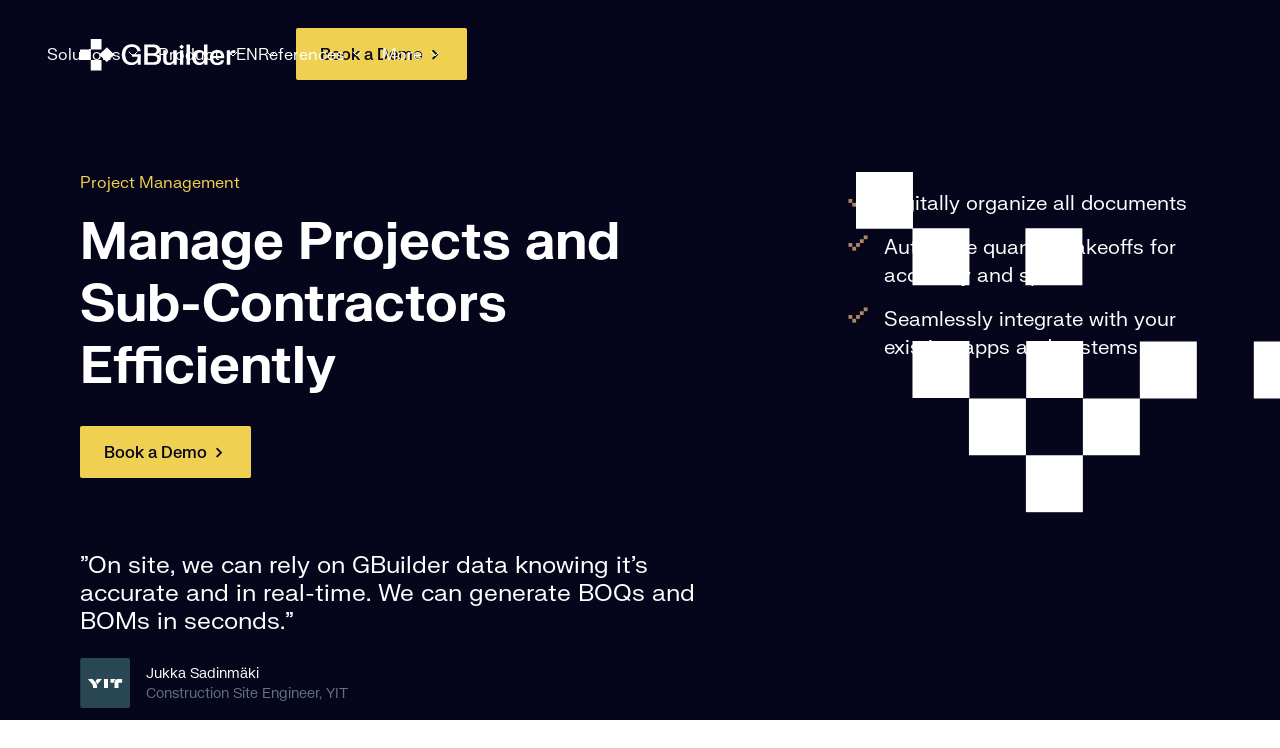

--- FILE ---
content_type: text/html
request_url: https://www.gbuilder.com/solutions/project-management
body_size: 19739
content:
<!DOCTYPE html><!-- Last Published: Fri Jan 16 2026 11:28:04 GMT+0000 (Coordinated Universal Time) --><html data-wf-domain="www.gbuilder.com" data-wf-page="65c0b5bcb0988f1d8b4d2f09" data-wf-site="622ff9204ff91faac8973f76" lang="en" data-wf-collection="65c0b5bcb0988f1d8b4d2f10" data-wf-item-slug="project-management"><head><meta charset="utf-8"/><title>Project Management | GBuilder</title><meta content="Project Management | GBuilder" property="og:title"/><meta content="https://cdn.prod.website-files.com/623490033dffd3026b72e6bc/62349b010575af55da0a2b75_room.png" property="og:image"/><meta content="Project Management | GBuilder" property="twitter:title"/><meta content="https://cdn.prod.website-files.com/623490033dffd3026b72e6bc/62349b010575af55da0a2b75_room.png" property="twitter:image"/><meta content="width=device-width, initial-scale=1" name="viewport"/><link href="https://cdn.prod.website-files.com/622ff9204ff91faac8973f76/css/gbuilder-staging.webflow.shared.c221b5c6e.min.css" rel="stylesheet" type="text/css" integrity="sha384-wiG1xutRZJZaoe52DrCZqNVyLxBWdZy81JMX1oTVHY6HBb9r2NieiRXa8zfGs3Fc" crossorigin="anonymous"/><link href="https://fonts.googleapis.com" rel="preconnect"/><link href="https://fonts.gstatic.com" rel="preconnect" crossorigin="anonymous"/><script src="https://ajax.googleapis.com/ajax/libs/webfont/1.6.26/webfont.js" type="text/javascript"></script><script type="text/javascript">WebFont.load({  google: {    families: ["Inter:100,200,300,regular,500,600,700,800,900","DM Sans:regular,500,700"]  }});</script><script type="text/javascript">!function(o,c){var n=c.documentElement,t=" w-mod-";n.className+=t+"js",("ontouchstart"in o||o.DocumentTouch&&c instanceof DocumentTouch)&&(n.className+=t+"touch")}(window,document);</script><link href="https://cdn.prod.website-files.com/622ff9204ff91faac8973f76/625448c410ab4746c0f9b395_gbuilder-favicon-dark.png" rel="shortcut icon" type="image/x-icon"/><link href="https://cdn.prod.website-files.com/622ff9204ff91faac8973f76/6242ea44ce55ec2d6891890b_favicon_256.png" rel="apple-touch-icon"/><style>
/* Font rendering improvements */
body {
	-webkit-font-smoothing: antialiased;
	-moz-font-smoothing: antialiased;
	-o-font-smoothing: antialiased;
}
</style>

<link rel="icon" href="https://cdn.prod.website-files.com/622ff9204ff91faac8973f76/625448c434db51a0aef57b62_gbuilder-favicon-light.png" media="(prefers-color-scheme:dark)">

<script>
const html = document.querySelector("html");
const madeBy = document.createComment(" DESIGNED AND BUILT BY BETTER MISTAKES - BETTERMISTAKES.COM ");
document.insertBefore(madeBy, html);
</script>

<!-- Global site tag (gtag.js) - Google Analytics -->
<script async type="fs-cc" src="https://www.googletagmanager.com/gtag/js?id=UA-52487097-3"></script>
<script type="fs-cc">
  window.dataLayer = window.dataLayer || [];
  function gtag(){window.dataLayer.push(arguments);}
  gtag('js', new Date());

  gtag('config', 'UA-52487097-3');
</script>

<!-- Weglot -->
<script type="fs-cc" type="text/javascript" src="https://cdn.weglot.com/weglot.min.js"></script>
<script type="fs-cc">
    Weglot.initialize({
        api_key: 'wg_7862af5b3e627dd3968f44a2981450bb2'
    });
</script>

<!-- Leadfeeder Tracker -->
<script> (function(ss,ex){ window.ldfdr=window.ldfdr||function(){(ldfdr._q=ldfdr._q||[]).push([].slice.call(arguments));}; (function(d,s){ fs=d.getElementsByTagName(s)[0]; function ce(src){ var cs=d.createElement(s); cs.src=src; cs.async=1; fs.parentNode.insertBefore(cs,fs); }; ce('https://sc.lfeeder.com/lftracker_v1_'+ss+(ex?'_'+ex:'')+'.js'); })(document,'script'); })('3P1w24dynnzamY5n'); </script>

<!-- Cookie Consent -->
<script async src="https://cdn.jsdelivr.net/npm/@finsweet/cookie-consent@1/fs-cc.js" fs-cc-mode="opt-in"></script>

<!-- Hotjar Tracking Code for https://www.gbuilder.com/ -->
<script>
    (function(h,o,t,j,a,r){
        h.hj=h.hj||function(){(h.hj.q=h.hj.q||[]).push(arguments)};
        h._hjSettings={hjid:3730491,hjsv:6};
        a=o.getElementsByTagName('head')[0];
        r=o.createElement('script');r.async=1;
        r.src=t+h._hjSettings.hjid+j+h._hjSettings.hjsv;
        a.appendChild(r);
    })(window,document,'https://static.hotjar.com/c/hotjar-','.js?sv=');
</script>

<!-- giosg tag -->
<script>
(function(w, t, f) {
  var s='script',o='_giosg',h='https://service.giosg.com',e,n;e=t.createElement(s);e.async=1;e.src=h+'/live2/'+f;
  w[o]=w[o]||function(){(w[o]._e=w[o]._e||[]).push(arguments)};w[o]._c=f;w[o]._h=h;n=t.getElementsByTagName(s)[0];n.parentNode.insertBefore(e,n);
})(window,document,"1fad598a-7598-11ea-a776-0242ac11000a");
</script>
<!-- giosg tag --><!-- CMS Nest -->
<script async src="https://cdn.jsdelivr.net/npm/@finsweet/attributes-cmsnest@1/cmsnest.js"></script><script type="text/javascript">window.__WEBFLOW_CURRENCY_SETTINGS = {"currencyCode":"USD","symbol":"$","decimal":".","fractionDigits":2,"group":",","template":"{{wf {\"path\":\"symbol\",\"type\":\"PlainText\"} }} {{wf {\"path\":\"amount\",\"type\":\"CommercePrice\"} }} {{wf {\"path\":\"currencyCode\",\"type\":\"PlainText\"} }}","hideDecimalForWholeNumbers":false};</script></head><body><div class="w-embed"><style>

@media screen and (min-width: 992px) {
  .section-features_collection-list-element:nth-child(2n) .section-home-features_collection-list-element-right {
  grid-column-start: span 1 !important;
  grid-column-end: span 1;
  grid-row-start: span 1;
  grid-row-end: span 1 ;
  order: -9999 !important;
}

.section-features_collection-list-element:last-child {
	margin-bottom: 0rem;
}

/* Hide scrollbar for Chrome, Safari and Opera */
.section-home-gbuilder_grid::-webkit-scrollbar {
  display: none;
}

/* Hide scrollbar for IE, Edge and Firefox */
.section-home-gbuilder_grid {
  -ms-overflow-style: none;  /* IE and Edge */
  scrollbar-width: none;  /* Firefox */
}

/* Hero Play Button Shadow */
.play-button__wrapper {
	box-shadow: 0px 8px 28px -6px rgba(24, 39, 75, 0.12), 0px 18px 88px -4px rgba(24, 39, 75, 0.14);
}
</style></div><div class="page-wrapper"><div class="global-custom-code w-embed"><style>
.image-shadow {
	box-shadow: 0px 7.60976px 22.8293px -7.58154px rgba(24, 39, 75, 0.02), 0px 7.60976px 39.9512px -5.05436px rgba(24, 39, 75, 0.04);
}

  .stats-item{
    box-shadow: 0px 8px 42px -5.314px rgba(24, 39, 75, 0.04), 0px 8px 24px -7.97px rgba(24, 39, 75, 0.02);
  }

  
.dropshadow-large {
	box-shadow: rgb(0 0 0 / 12%) 0px 6px 16px;
}

/* Custom rich text styles */
.customer-story_rich-text blockquote {
	margin-top: 0;
	margin-bottom: 1rem;
	padding-left: 1.5rem;
	border-left: 2px solid #af8565;
}

.customer-story_rich-text figure {
	margin-bottom: 3rem;
}

.customer-story_rich-text img {
	margin-bottom: 0.5rem;
}

.highlight-bg-color .dropdown_solution-grid-wrapper:hover {
    background-color: rgba(5, 6, 27, 0.08);
}

/* Forces mobile menu to show on a custom breakpoint before tablet */
@media screen and (max-width: 1375px) {
  .navbar-menu_dropdown.hide-to-show-more-dropdown.w-dropdown {
    display: none;
  }
  .navbar-menu_dropdown.show-more-dropdown.w-dropdown {
    display: flex;
  }
  .navbar-menu {
  	width: 26.6rem;
    left: -5%;
	  grid-column-gap: 1.25em;
  }
  .section-solution-hero_image-absolute {
  	right: -15% !important;
  }
}

@media screen and (max-width: 1250px) and (min-width: 992px) {
	.form-2-columns {
  	-webkit-box-orient: vertical;
    -webkit-box-direction: normal;
    -webkit-flex-direction: column;
    -ms-flex-direction: column;
    flex-direction: column;
    grid-row-gap: 1.5rem;
  }
}

/* Makes Rich Text <figure> 100% */
.w-richtext figure {
	max-width: 100% !important;
}
</style></div><div class="navbar_component"><div class="shadow-scroll-animation"></div><div class="navbar-menus-wrapper"><a id="skip-link" href="#" class="skip-link w-inline-block"><div class="body-medium text-color-white">Skip to main</div></a><div class="navbar"><a href="/" class="navbar_brand-wrapper w-inline-block"><div class="brand-logo w-embed"><svg width="35" height="32" fill="none" xmlns="http://www.w3.org/2000/svg"><path d="M21.44 20.928H10.72v10.466h10.72V20.928zM21.44 0H10.72v10.466h10.72V0zM10.72 10.466H0v10.466h10.72V10.466zM34.374 15.699l-7.58-7.4-7.58 7.4 7.58 7.4 7.58-7.4z" fill="currentColor"/></svg></div><div class="brand-logo-text w-embed"><svg width="115" height="22" fill="none" xmlns="http://www.w3.org/2000/svg"><path d="M10.861.231c5.806 0 8.443 3.517 8.729 6.57v.42h-3.33c-.231-1.912-1.598-4.306-5.345-4.306-4.107 0-6.596 3.04-6.596 7.835 0 4.754 2.476 7.721 6.468 7.721 4.107 0 5.735-2.7 5.863-5.668h-5.706v-2.53h8.845V20.82h-3.156v-2.442h-.29c-.749 1.027-2.306 2.729-6.094 2.729-5.574 0-9.495-3.966-9.495-10.381C.762 4.256 4.725.23 10.861.23zM23.254.57h9.408c3.776 0 6.525 1.743 6.525 5.119 0 3.25-2.26 4.232-3.428 4.515v.283c1.4.267 4.062 1.338 4.062 4.794 0 3.63-2.865 5.543-6.828 5.543h-9.739V.57zm3.574 2.588v6.076h5.159c2.132 0 3.747-.93 3.718-3.04 0-2.094-1.615-3.04-3.718-3.04h-5.16v.004zm0 8.663v6.416h5.531c2.249 0 3.963-.987 3.963-3.194s-1.714-3.222-3.963-3.222h-5.531zM55.754 20.824h-3.283v-1.872h-.29c-.505.845-1.731 2.18-4.567 2.18-3.3 0-5.445-1.8-5.445-5.192V6.295h3.416v9.451c0 1.957 1.18 2.87 2.968 2.87 2.034 0 3.79-1.208 3.79-3.937V6.295h3.415v14.529h-.004zM58.934 6.295h3.416v14.529h-3.416V6.294zm-.708-3.364 2.418 2.361 2.418-2.36L60.644.57l-2.418 2.36zM65.484.57H68.9v20.254h-3.416V.57zM86.457 20.824h-3.284V18.98h-.29c-.662 1.096-2.086 2.151-4.74 2.151-3.79 0-6.8-2.49-6.8-7.58s3.01-7.567 6.8-7.567c2.65 0 3.991 1.067 4.624 1.985h.29V.57h3.4v20.253zM78.995 8.502c-2.521 0-4.207 1.77-4.207 5.05 0 3.29 1.686 5.065 4.207 5.065 2.505 0 4.19-1.771 4.19-5.066 0-3.274-1.684-5.049-4.19-5.049zM96.266 5.955c4.468 0 6.985 2.644 6.985 7.018v1.39H92.187c.059 2.645 1.512 4.391 4.062 4.391 2.464 0 3.487-1.379 3.702-2.547h2.998v.42c-.373 1.9-2.116 4.528-6.654 4.528-4.497 0-7.374-2.603-7.374-7.608 0-5.004 2.865-7.592 7.345-7.592zm3.76 6.12c-.03-2.194-1.239-3.739-3.789-3.739-2.505 0-3.818 1.59-4.004 3.74h7.793zM105.719 6.295h3.284v2.138h.289c.621-1.419 1.888-2.587 4.911-2.28v2.814c-3.01-.364-5.072.534-5.072 4.12v7.737h-3.416V6.294h.004z" fill="currentColor"/></svg></div></a><div class="w-layout-grid navbar-menu"><div data-hover="false" data-delay="0" id="w-node-_301d344b-66a9-c38b-db8c-f609a8480f37-a844725c" data-w-id="301d344b-66a9-c38b-db8c-f609a8480f37" class="navbar-menu_dropdown w-dropdown"><div class="navbar-menu_dropdown w-dropdown-toggle"><div class="navbar-menu_dropdown-text">Solutions</div><div class="navbar-menu_dropdown-icon w-embed"><svg width="10" height="6" viewBox="0 0 10 6" fill="none" xmlns="http://www.w3.org/2000/svg">
<path d="M1 1L5 5L9 1" stroke="currentcolor" stroke-linecap="round" stroke-linejoin="round"/>
</svg></div></div><nav class="navbar_dropdown-list-solutions w-dropdown-list"><div class="w-layout-grid dropdown_solution-grid"><a href="/solutions/sales" class="dropdown_solution-grid-wrapper w-inline-block"><img src="https://cdn.prod.website-files.com/622ff9204ff91faac8973f76/6237aa5d617e51b69bd399a0_linkedin-sales-solutions-YDVdprpgHv4-unsplash%201.png" loading="lazy" alt="" class="image-1x1-medium"/><div id="w-node-a336e4ed-ce86-dc3b-6b51-d52d36fc9167-a844725c" class="dropdown_solution-grid-element"><div class="heading-small margin-bottom-4-0-25">Sales &amp; Marketing</div><div class="text-tiny text-color-dark-grey opacity-50">Maximise Value in Every Sale</div></div></a><a href="/solutions/customer-care" class="dropdown_solution-grid-wrapper w-inline-block"><img src="https://cdn.prod.website-files.com/622ff9204ff91faac8973f76/6237aa5e45ae240b18e8e668_image.png" loading="lazy" alt="" class="image-1x1-medium"/><div id="w-node-_301d344b-66a9-c38b-db8c-f609a8480f42-a844725c" class="dropdown_solution-grid-element"><div class="heading-small margin-bottom-4-0-25">Customer Care</div><div class="text-tiny text-color-dark-grey opacity-50">Create a Fully Digital End-to-end Customer Experience</div></div></a><a href="/solutions/project-management" aria-current="page" class="dropdown_solution-grid-wrapper w-inline-block w--current"><img src="https://cdn.prod.website-files.com/622ff9204ff91faac8973f76/6237aa5db87b26390a6296d9_linkedin-sales-solutions-Jk3u514GJes-unsplash%201.png" loading="lazy" alt="" class="image-1x1-medium"/><div id="w-node-_3cfadf50-eabf-f3ea-4ebb-5514095d1de1-a844725c" class="dropdown_solution-grid-element"><div class="heading-small margin-bottom-4-0-25">Project Management</div><div class="text-tiny text-color-dark-grey opacity-50">Manage Projects and Sub-contractors Better</div></div></a><a href="/solutions/information-technology" class="dropdown_solution-grid-wrapper w-inline-block"><img src="https://cdn.prod.website-files.com/622ff9204ff91faac8973f76/6237aa5dd488bce0de5e03d3_bernard-hermant-87jHTTqQ4os-unsplash%20(1)%201.png" loading="lazy" alt="" class="image-1x1-medium"/><div id="w-node-_0a186ceb-d531-ff44-b6d7-6ca136fccb0d-a844725c" class="dropdown_solution-grid-element"><div class="heading-small margin-bottom-4-0-25"><strong>Data Management</strong></div><div class="text-tiny text-color-dark-grey opacity-50">Deliver Accurate Real-time Data to All Departments</div></div></a><a href="/solutions/construction" class="dropdown_solution-grid-wrapper w-inline-block"><img src="https://cdn.prod.website-files.com/622ff9204ff91faac8973f76/657c73de9d2d9c2e51e336d1_construction.jpg" loading="lazy" sizes="100vw" srcset="https://cdn.prod.website-files.com/622ff9204ff91faac8973f76/657c73de9d2d9c2e51e336d1_construction-p-500.jpg 500w, https://cdn.prod.website-files.com/622ff9204ff91faac8973f76/657c73de9d2d9c2e51e336d1_construction-p-800.jpg 800w, https://cdn.prod.website-files.com/622ff9204ff91faac8973f76/657c73de9d2d9c2e51e336d1_construction.jpg 810w" alt="" class="image-1x1-medium"/><div id="w-node-_142a66e2-84b0-0edb-ed45-b295f7280c1a-a844725c" class="dropdown_solution-grid-element"><div class="heading-small margin-bottom-4-0-25">Construction</div><div class="text-tiny text-color-dark-grey opacity-50">Equip onsite crews with data and digital tools</div></div></a><a href="/solutions/estate-management" class="dropdown_solution-grid-wrapper w-inline-block"><img src="https://cdn.prod.website-files.com/622ff9204ff91faac8973f76/657c73de1d74b45e433a78bf_estate-management.jpg" loading="lazy" sizes="100vw" srcset="https://cdn.prod.website-files.com/622ff9204ff91faac8973f76/657c73de1d74b45e433a78bf_estate-management-p-500.jpg 500w, https://cdn.prod.website-files.com/622ff9204ff91faac8973f76/657c73de1d74b45e433a78bf_estate-management-p-800.jpg 800w, https://cdn.prod.website-files.com/622ff9204ff91faac8973f76/657c73de1d74b45e433a78bf_estate-management.jpg 810w" alt="" class="image-1x1-medium"/><div id="w-node-b964c180-8660-53cd-d601-8772fbcacc87-a844725c" class="dropdown_solution-grid-element"><div class="heading-small margin-bottom-4-0-25">Estate Management</div><div class="text-tiny text-color-dark-grey opacity-50">Engage with residents and streamline daily tasks</div></div></a></div></nav></div><div data-hover="false" data-delay="0" id="w-node-b4861989-f29d-6ad3-f479-72a1b45a0abd-a844725c" data-w-id="b4861989-f29d-6ad3-f479-72a1b45a0abd" class="navbar-menu_dropdown w-dropdown"><div class="navbar-menu_dropdown w-dropdown-toggle"><div class="navbar-menu_dropdown-text">Product</div><div class="navbar-menu_dropdown-icon w-embed"><svg width="10" height="6" viewBox="0 0 10 6" fill="none" xmlns="http://www.w3.org/2000/svg">
<path d="M1 1L5 5L9 1" stroke="currentcolor" stroke-linecap="round" stroke-linejoin="round"/>
</svg></div></div><nav class="navbar_dropdown-list-product w-dropdown-list"><div class="dropdown__columns"><div class="w-layout-grid dropdown_solution-grid left"><a href="/product/bim-as-a-service" class="dropdown_solution-grid-wrapper w-inline-block"><div id="w-node-_030a9b5c-c442-1cc1-d654-1148e5390a2f-a844725c" class="dropdown_solution-grid-element"><div class="heading-small margin-bottom-4-0-25">BIM as a Service</div><div class="text-tiny text-color-dark-grey opacity-50">Experience the Advantages of BIM</div></div></a><a href="/product/visualisation" class="dropdown_solution-grid-wrapper w-inline-block"><div id="w-node-fd33105f-5d9f-6653-b3c7-5cb2576920c1-a844725c" class="dropdown_solution-grid-element"><div class="heading-small margin-bottom-4-0-25">Visualisation</div><div class="text-tiny text-color-dark-grey opacity-50">Deliver an Interactive 3D Experience for Every Home</div></div></a><a href="/product/configuration" class="dropdown_solution-grid-wrapper w-inline-block"><div id="w-node-_0f9e5533-0744-89a8-022e-1c48e9d78727-a844725c" class="dropdown_solution-grid-element"><div class="heading-small margin-bottom-4-0-25">Configuration</div><div class="text-tiny text-color-dark-grey opacity-50">Automate Every Step of Home Personalisation</div></div></a><a href="/product/collaboration" class="dropdown_solution-grid-wrapper w-inline-block"><div id="w-node-a46d66c7-16ee-1637-6ec9-64f116511f3d-a844725c" class="dropdown_solution-grid-element"><div class="heading-small margin-bottom-4-0-25">Collaboration</div><div class="text-tiny text-color-dark-grey opacity-50">Take Your Internal and External Communication to the Next Level</div></div></a><a href="/product/material-management" class="dropdown_solution-grid-wrapper w-inline-block"><div id="w-node-_2baeb221-50b8-935a-e88b-48172154bcbf-a844725c" class="dropdown_solution-grid-element"><div class="heading-small margin-bottom-4-0-25">Material Management</div><div class="text-tiny text-color-dark-grey opacity-50">Transform Procurement and Management of Choices and Extras</div></div></a><a href="/product/environment" class="dropdown_solution-grid-wrapper w-inline-block"><div id="w-node-_022f4ade-1c0d-ceb1-2f4d-063c3d22e94d-a844725c" class="dropdown_solution-grid-element"><div class="heading-small margin-bottom-4-0-25">Environment</div><div class="text-tiny text-color-dark-grey opacity-50">Minimise Waste and Manage Your Eco Footprint</div></div></a></div><div class="w-layout-grid dropdown_solution-grid right"><a href="/product/defect-management" class="dropdown_solution-grid-wrapper w-inline-block"><div id="w-node-b8367749-e3a7-84a0-9a4c-7a9226c5f1b4-a844725c" class="dropdown_solution-grid-element"><div class="heading-small margin-bottom-4-0-25">Defect Management</div><div class="text-tiny text-color-dark-grey opacity-50">Deliver Outstanding Aftercare</div></div></a><a href="/product/digital-handover" class="dropdown_solution-grid-wrapper w-inline-block"><div id="w-node-b8367749-e3a7-84a0-9a4c-7a9226c5f1ba-a844725c" class="dropdown_solution-grid-element"><div class="heading-small margin-bottom-4-0-25">Digital Handover</div><div class="text-tiny text-color-dark-grey opacity-50">Digitally Document and Share Every Detail of Every Home</div></div></a><a href="/product/marketplace" class="dropdown_solution-grid-wrapper hide w-inline-block"><div id="w-node-_875e1295-efa6-49f7-1e6b-763fc3d0a903-a844725c" class="dropdown_solution-grid-element"><div class="heading-small margin-bottom-4-0-25">Marketplace</div><div class="text-tiny text-color-dark-grey opacity-50">This is placeholder description until the new one is set</div></div></a><div id="w-node-_0740e7da-4a45-ec6b-d74f-b6715d113ecd-a844725c" class="highlight-bg-color"><a id="w-node-b8367749-e3a7-84a0-9a4c-7a9226c5f1bf-a844725c" href="/product/mobile-apps" class="dropdown_solution-grid-wrapper w-inline-block"><div id="w-node-b8367749-e3a7-84a0-9a4c-7a9226c5f1c0-a844725c" class="dropdown_solution-grid-element"><div class="heading-small margin-bottom-4-0-25">Mobile Apps</div><div class="text-tiny text-color-dark-grey opacity-50">Have Everything at Hand in Real Time on Any Device, at Any Time</div></div></a><a href="/product/common-data-environment" class="dropdown_solution-grid-wrapper w-inline-block"><div id="w-node-a2621bca-dc4a-9423-e00f-f8172793fbf7-a844725c" class="dropdown_solution-grid-element"><div class="heading-small margin-bottom-4-0-25">Common Data Environment</div><div class="text-tiny text-color-dark-grey opacity-50">Secure the Flow of Accurate and Real-time Data</div></div></a><a id="w-node-e3105ddf-9f88-1317-5565-edbe3099b77e-a844725c" href="/product/integrations-api" class="dropdown_solution-grid-wrapper w-inline-block"><div id="w-node-e3105ddf-9f88-1317-5565-edbe3099b77f-a844725c" class="dropdown_solution-grid-element"><div class="heading-small margin-bottom-4-0-25">Integrations / API</div><div class="text-tiny text-color-dark-grey opacity-50">Integrate to Your Existing Apps and Systems</div></div></a></div></div></div></nav></div><div data-hover="false" data-delay="0" id="w-node-_285b5947-e359-fed0-28c1-b69f026d7d24-a844725c" data-w-id="285b5947-e359-fed0-28c1-b69f026d7d24" class="navbar-menu_dropdown w-dropdown"><div class="navbar-menu_dropdown w-dropdown-toggle"><div class="navbar-menu_dropdown-text">References</div><div class="navbar-menu_dropdown-icon w-embed"><svg width="10" height="6" viewBox="0 0 10 6" fill="none" xmlns="http://www.w3.org/2000/svg">
<path d="M1 1L5 5L9 1" stroke="currentcolor" stroke-linecap="round" stroke-linejoin="round"/>
</svg></div></div><nav class="navbar_dropdown-list-solutions-company w-dropdown-list"><div class="w-layout-grid dropdown_solution-grid"><a id="w-node-_285b5947-e359-fed0-28c1-b69f026d7d2e-a844725c" href="/customer-stories" class="dropdown_solution-grid-link w-inline-block"><div class="body-medium">Customer Stories</div></a><a id="w-node-_285b5947-e359-fed0-28c1-b69f026d7d31-a844725c" href="/projects" class="dropdown_solution-grid-link w-inline-block"><div class="body-medium">Projects</div></a></div></nav></div><div data-hover="false" data-delay="0" id="w-node-eead4b8f-a9e6-943c-c2cf-9e93dc02f3b1-a844725c" data-w-id="eead4b8f-a9e6-943c-c2cf-9e93dc02f3b1" class="navbar-menu_dropdown hide-to-show-more-dropdown w-dropdown"><div data-w-id="eead4b8f-a9e6-943c-c2cf-9e93dc02f3b2" class="navbar-menu_dropdown w-dropdown-toggle"><div class="navbar-menu_dropdown-text">Company</div><div class="navbar-menu_dropdown-icon w-embed"><svg width="10" height="6" viewBox="0 0 10 6" fill="none" xmlns="http://www.w3.org/2000/svg">
<path d="M1 1L5 5L9 1" stroke="currentcolor" stroke-linecap="round" stroke-linejoin="round"/>
</svg></div></div><nav class="navbar_dropdown-list-solutions-company w-dropdown-list"><div class="w-layout-grid dropdown_solution-grid"><a id="w-node-e6334b81-8c9c-f337-bb11-2c1dd73cb9f1-a844725c" href="/about" class="dropdown_solution-grid-link w-inline-block"><div class="body-medium">About Us</div></a><a id="w-node-_22dcb212-612e-8997-0bbc-a3b69171b15f-a844725c" href="/about#offices" class="dropdown_solution-grid-link w-inline-block"><div class="body-medium">Offices and Contacts</div></a><a id="w-node-b0a01601-853e-de96-fc09-8fabb84a305f-a844725c" href="/about#careers" class="dropdown_solution-grid-link w-inline-block"><div class="body-medium">Careers</div></a></div></nav></div><div data-hover="false" data-delay="0" id="w-node-_396daeae-8872-0d9d-b948-439836e337ec-a844725c" data-w-id="396daeae-8872-0d9d-b948-439836e337ec" class="navbar-menu_dropdown hide-to-show-more-dropdown w-dropdown"><div class="navbar-menu_dropdown w-dropdown-toggle"><div class="navbar-menu_dropdown-text">Resources</div><div class="navbar-menu_dropdown-icon w-embed"><svg width="10" height="6" viewBox="0 0 10 6" fill="none" xmlns="http://www.w3.org/2000/svg">
<path d="M1 1L5 5L9 1" stroke="currentcolor" stroke-linecap="round" stroke-linejoin="round"/>
</svg></div></div><nav class="navbar_dropdown-list-resources w-dropdown-list"><div class="w-layout-grid navbar_dropdown-list-resources-grid"><div id="w-node-cf053399-e988-2f47-eb95-897c36e5f1e1-a844725c" class="navbar_dropdown-list-resources-grid-element-right"><div><div class="w-layout-grid dropdown_solution-grid"><a id="w-node-_396daeae-8872-0d9d-b948-439836e337f6-a844725c" href="/blog" class="dropdown_solution-grid-link w-inline-block"><div class="body-medium">Blog</div></a><a id="w-node-_396daeae-8872-0d9d-b948-439836e337f9-a844725c" href="/news" class="dropdown_solution-grid-link w-inline-block"><div class="body-medium">News</div></a><a href="/podcasts" class="dropdown_solution-grid-link w-inline-block"><div class="body-medium">Podcasts</div></a><a href="/faqs" class="dropdown_solution-grid-link w-inline-block"><div class="body-medium">FAQs</div></a><a href="/video" class="dropdown_solution-grid-link w-inline-block"><div class="body-medium">Videos</div></a></div></div></div><div class="resources-dropdown-collection w-dyn-list"><div role="list" class="w-dyn-items"><div role="listitem" class="w-dyn-item"><a href="/resources/the-new-standard-in-real-estate-visualization-with-gbuilders-realtime-3d-ai" class="navbar_dropdown-list-resources-grid-element w-inline-block"><div id="w-node-_99b89b20-1f28-97f9-2301-dbaa2833a8c8-a844725c" class="heading-small text-weight-bold text-color-dark-grey">Latest Blog</div><img alt="" loading="lazy" id="w-node-cebed323-4e36-cdbf-690f-8a6d6795070e-a844725c" src="https://cdn.prod.website-files.com/623490033dffd3026b72e6bc/696a20ba78c10255cc11d25f_Na%CC%88ytto%CC%88kuva%202026-01-16%20kello%2010.02.30.png" class="navbar_dropdown-list-resources-grid-image"/><div id="w-node-_0c809d13-dafc-e38d-694e-3a5786c5aa4f-a844725c" class="heading-small text-weight-bold text-color-dark-grey">The New Standard in Real Estate - Visualization with GBuilder 3D + AI</div></a></div></div></div><div class="resources-dropdown-collection w-dyn-list"><div role="list" class="w-dyn-items"><div role="listitem" class="w-dyn-item"><a href="/resources/gbuilder-and-toivo-homes-form-strategic-partnership-to-shape-the-future-of-residential-development" class="navbar_dropdown-list-resources-grid-element w-inline-block"><div id="w-node-edefcc06-8c69-bba2-db19-3e794567020b-a844725c" class="heading-small text-weight-bold text-color-dark-grey">Latest News</div><img alt="" loading="lazy" id="w-node-edefcc06-8c69-bba2-db19-3e794567020d-a844725c" src="https://cdn.prod.website-files.com/623490033dffd3026b72e6bc/68d4e8d2170dbe87ad609ea0_Na%CC%88ytto%CC%88kuva%202025-09-25%20kello%2010.01.30.png" sizes="100vw" srcset="https://cdn.prod.website-files.com/623490033dffd3026b72e6bc/68d4e8d2170dbe87ad609ea0_Na%CC%88ytto%CC%88kuva%202025-09-25%20kello%2010.01.30-p-500.png 500w, https://cdn.prod.website-files.com/623490033dffd3026b72e6bc/68d4e8d2170dbe87ad609ea0_Na%CC%88ytto%CC%88kuva%202025-09-25%20kello%2010.01.30.png 622w" class="navbar_dropdown-list-resources-grid-image"/><div id="w-node-edefcc06-8c69-bba2-db19-3e794567020e-a844725c" class="heading-small text-weight-bold text-color-dark-grey">GBuilder and Toivo Homes form strategic partnership to shape the future of residential development</div></a></div></div></div></div></nav></div><div data-hover="false" data-delay="0" id="w-node-_6b22bdaa-ba08-4950-63d1-5d67c7eb2c04-a844725c" data-w-id="6b22bdaa-ba08-4950-63d1-5d67c7eb2c04" class="navbar-menu_dropdown show-more-dropdown hide w-dropdown"><div class="navbar-menu_dropdown w-dropdown-toggle"><div class="navbar-menu_dropdown-text">More</div><div class="navbar-menu_dropdown-icon w-embed"><svg width="10" height="6" viewBox="0 0 10 6" fill="none" xmlns="http://www.w3.org/2000/svg">
<path d="M1 1L5 5L9 1" stroke="currentcolor" stroke-linecap="round" stroke-linejoin="round"/>
</svg></div></div><nav class="navbar_dropdown-list-solutions-company w-dropdown-list"><div class="w-layout-grid dropdown_solution-grid"><div id="w-node-_6b22bdaa-ba08-4950-63d1-5d67c7eb2c0b-a844725c" class="navbar-dropdown-divider first"><div class="heading-small text-color-medium-grey">Company</div></div><a id="w-node-_6b22bdaa-ba08-4950-63d1-5d67c7eb2c0e-a844725c" href="/about" class="dropdown_solution-grid-link w-inline-block"><div class="body-medium">About Us</div></a><a id="w-node-_6b22bdaa-ba08-4950-63d1-5d67c7eb2c11-a844725c" href="/about#offices" class="dropdown_solution-grid-link w-inline-block"><div class="body-medium">Offices and Contacts</div></a><a id="w-node-_6b22bdaa-ba08-4950-63d1-5d67c7eb2c14-a844725c" href="/about#careers" class="dropdown_solution-grid-link w-inline-block"><div class="body-medium">Careers</div></a><div id="w-node-_6b22bdaa-ba08-4950-63d1-5d67c7eb2c17-a844725c" class="navbar-dropdown-divider"><div class="heading-small text-color-medium-grey">Resources</div></div><a id="w-node-_6b22bdaa-ba08-4950-63d1-5d67c7eb2c1a-a844725c" href="/blog" class="dropdown_solution-grid-link w-inline-block"><div class="body-medium">Blog</div></a><a href="/news" class="dropdown_solution-grid-link w-inline-block"><div class="body-medium">News</div></a><a href="/podcasts" class="dropdown_solution-grid-link w-inline-block"><div class="body-medium">Podcasts</div></a><a href="/faqs" class="dropdown_solution-grid-link w-inline-block"><div class="body-medium">FAQs</div></a><div class="navbar-dropdown-divider"><div class="heading-small text-color-medium-grey">GBHomebook</div></div><a href="/gbhomebook/developers" class="dropdown_solution-grid-link w-inline-block"><div class="body-medium">Developers</div></a><a href="/gbhomebook/consumers" class="dropdown_solution-grid-link w-inline-block"><div class="body-medium">Consumers</div></a></div></nav></div><div data-hover="false" data-delay="0" id="w-node-_65e28237-0737-5847-9a59-a6807b9e901f-a844725c" data-w-id="65e28237-0737-5847-9a59-a6807b9e901f" class="navbar-menu_dropdown hide-to-show-more-dropdown w-dropdown"><div data-w-id="65e28237-0737-5847-9a59-a6807b9e9020" class="navbar-menu_dropdown w-dropdown-toggle"><div class="navbar-menu_dropdown-text">GBHomebook</div><div class="navbar-menu_dropdown-icon w-embed"><svg width="10" height="6" viewBox="0 0 10 6" fill="none" xmlns="http://www.w3.org/2000/svg">
<path d="M1 1L5 5L9 1" stroke="currentcolor" stroke-linecap="round" stroke-linejoin="round"/>
</svg></div></div><nav class="navbar_dropdown-list-company w-dropdown-list"><div class="w-layout-grid dropdown_solution-grid"><a id="w-node-_65e28237-0737-5847-9a59-a6807b9e9026-a844725c" href="/gbhomebook/developers" class="dropdown_solution-grid-link w-inline-block"><div class="body-medium">Developers</div></a><a id="w-node-_65e28237-0737-5847-9a59-a6807b9e9029-a844725c" href="/gbhomebook/consumers" class="dropdown_solution-grid-link w-inline-block"><div class="body-medium">Consumers</div></a></div></nav></div></div><div class="w-layout-grid navbar-grid-right"><div data-w-id="62183460-7481-212b-0719-b67512e5bec7" class="wg-element-wrapper sw5 translation-off"><div data-hover="false" data-delay="300" class="wg-dropdown-1 w-dropdown"><div lang="en" class="wg-dd-1-togle navbar-menu_dropdown w-dropdown-toggle"><div class="navbar-menu_dropdown-text">en</div><div class="navbar-menu_dropdown-icon w-embed"><svg width="10" height="6" viewBox="0 0 10 6" fill="none" xmlns="http://www.w3.org/2000/svg">
<path d="M1 1L5 5L9 1" stroke="currentcolor" stroke-linecap="round" stroke-linejoin="round"/>
</svg></div></div><nav class="wg-dd-1-list navbar_dropdown-list-solutions-company lang-switcher translation-off w-dropdown-list"><a href="#" lang="de" class="wg-dropdown-1-link w-dropdown-link">DE</a><a href="#" lang="sv" class="wg-dropdown-1-link w-dropdown-link">SV</a><a href="#" lang="es" class="wg-dropdown-1-link w-dropdown-link">ES</a><a href="#" lang="nl" class="wg-dropdown-1-link w-dropdown-link">NL</a></nav></div></div><a href="/demo-request" class="button filled dark-bg w-inline-block"><div class="button-text">Book a Demo</div><div class="button-arrow-icon w-embed"><svg style="display: block;" width="16" height="17" viewBox="0 0 16 17" fill="none" xmlns="http://www.w3.org/2000/svg">
<path d="M5 4.96802L6.27375 3.71802L11.25 8.71802L6.27375 13.718L5 12.468L8.75 8.71802L5 4.96802Z" fill="CurrentColor"/>
</svg></div></a></div></div><div class="navbar-tablet"><a href="/" class="navbar_brand-wrapper w-inline-block"><div class="brand-logo-copy w-embed"><svg width="35" height="32" fill="none" xmlns="http://www.w3.org/2000/svg"><path d="M21.44 20.928H10.72v10.466h10.72V20.928zM21.44 0H10.72v10.466h10.72V0zM10.72 10.466H0v10.466h10.72V10.466zM34.374 15.699l-7.58-7.4-7.58 7.4 7.58 7.4 7.58-7.4z" fill="currentColor"/></svg></div><div class="brand-logo-text w-embed"><svg width="115" height="22" fill="none" xmlns="http://www.w3.org/2000/svg"><path d="M10.861.231c5.806 0 8.443 3.517 8.729 6.57v.42h-3.33c-.231-1.912-1.598-4.306-5.345-4.306-4.107 0-6.596 3.04-6.596 7.835 0 4.754 2.476 7.721 6.468 7.721 4.107 0 5.735-2.7 5.863-5.668h-5.706v-2.53h8.845V20.82h-3.156v-2.442h-.29c-.749 1.027-2.306 2.729-6.094 2.729-5.574 0-9.495-3.966-9.495-10.381C.762 4.256 4.725.23 10.861.23zM23.254.57h9.408c3.776 0 6.525 1.743 6.525 5.119 0 3.25-2.26 4.232-3.428 4.515v.283c1.4.267 4.062 1.338 4.062 4.794 0 3.63-2.865 5.543-6.828 5.543h-9.739V.57zm3.574 2.588v6.076h5.159c2.132 0 3.747-.93 3.718-3.04 0-2.094-1.615-3.04-3.718-3.04h-5.16v.004zm0 8.663v6.416h5.531c2.249 0 3.963-.987 3.963-3.194s-1.714-3.222-3.963-3.222h-5.531zM55.754 20.824h-3.283v-1.872h-.29c-.505.845-1.731 2.18-4.567 2.18-3.3 0-5.445-1.8-5.445-5.192V6.295h3.416v9.451c0 1.957 1.18 2.87 2.968 2.87 2.034 0 3.79-1.208 3.79-3.937V6.295h3.415v14.529h-.004zM58.934 6.295h3.416v14.529h-3.416V6.294zm-.708-3.364 2.418 2.361 2.418-2.36L60.644.57l-2.418 2.36zM65.484.57H68.9v20.254h-3.416V.57zM86.457 20.824h-3.284V18.98h-.29c-.662 1.096-2.086 2.151-4.74 2.151-3.79 0-6.8-2.49-6.8-7.58s3.01-7.567 6.8-7.567c2.65 0 3.991 1.067 4.624 1.985h.29V.57h3.4v20.253zM78.995 8.502c-2.521 0-4.207 1.77-4.207 5.05 0 3.29 1.686 5.065 4.207 5.065 2.505 0 4.19-1.771 4.19-5.066 0-3.274-1.684-5.049-4.19-5.049zM96.266 5.955c4.468 0 6.985 2.644 6.985 7.018v1.39H92.187c.059 2.645 1.512 4.391 4.062 4.391 2.464 0 3.487-1.379 3.702-2.547h2.998v.42c-.373 1.9-2.116 4.528-6.654 4.528-4.497 0-7.374-2.603-7.374-7.608 0-5.004 2.865-7.592 7.345-7.592zm3.76 6.12c-.03-2.194-1.239-3.739-3.789-3.739-2.505 0-3.818 1.59-4.004 3.74h7.793zM105.719 6.295h3.284v2.138h.289c.621-1.419 1.888-2.587 4.911-2.28v2.814c-3.01-.364-5.072.534-5.072 4.12v7.737h-3.416V6.294h.004z" fill="currentColor"/></svg></div></a><div data-w-id="a616da27-ff0b-b204-a7f0-fa75c67b2989" class="w-layout-grid navbar-tablet_menu-grid"><div id="w-node-fc654464-1f69-75e8-3c51-7e1fefe2e7f1-a844725c" class="body-small text-color-white">Menu</div><div id="w-node-_9616f139-b437-bc12-16af-82c34132b334-a844725c" class="body-small text-color-white is-menu-open">Close</div><div data-w-id="87876adf-6be8-2785-30a9-6d2aa3cd5e9e" class="navbar_menu-hamburger" data-animation-type="lottie" data-src="https://cdn.prod.website-files.com/619a8a34d963e57a01af4075/61d498f2aea9171d2b40c953_Hamburger_White.json" data-loop="0" data-direction="1" data-autoplay="1" data-is-ix2-target="0" data-renderer="svg" data-default-duration="1.5" data-duration="0"></div><div data-w-id="0bec243e-1624-0845-c966-903d706b7b2e" class="navbar_menu-hamburger is-open" data-animation-type="lottie" data-src="https://cdn.prod.website-files.com/62038d7bb4449d61686d3c7f/62038f8c063c10e27a4e2b2d_Hamburger_close_White.json" data-loop="0" data-direction="1" data-autoplay="1" data-is-ix2-target="0" data-renderer="svg" data-default-duration="5" data-duration="0"></div></div></div><div class="navbar-tablet-menu"><div class="navbar-tablet-menu_wrapper-tablet"><a href="/" class="navbar_brand-wrapper w-inline-block"><div class="brand-logo w-embed"><svg width="35" height="32" fill="none" xmlns="http://www.w3.org/2000/svg"><path d="M21.44 20.928H10.72v10.466h10.72V20.928zM21.44 0H10.72v10.466h10.72V0zM10.72 10.466H0v10.466h10.72V10.466zM34.374 15.699l-7.58-7.4-7.58 7.4 7.58 7.4 7.58-7.4z" fill="currentColor"/></svg></div><div class="brand-logo-text w-embed"><svg width="115" height="22" fill="none" xmlns="http://www.w3.org/2000/svg"><path d="M10.861.231c5.806 0 8.443 3.517 8.729 6.57v.42h-3.33c-.231-1.912-1.598-4.306-5.345-4.306-4.107 0-6.596 3.04-6.596 7.835 0 4.754 2.476 7.721 6.468 7.721 4.107 0 5.735-2.7 5.863-5.668h-5.706v-2.53h8.845V20.82h-3.156v-2.442h-.29c-.749 1.027-2.306 2.729-6.094 2.729-5.574 0-9.495-3.966-9.495-10.381C.762 4.256 4.725.23 10.861.23zM23.254.57h9.408c3.776 0 6.525 1.743 6.525 5.119 0 3.25-2.26 4.232-3.428 4.515v.283c1.4.267 4.062 1.338 4.062 4.794 0 3.63-2.865 5.543-6.828 5.543h-9.739V.57zm3.574 2.588v6.076h5.159c2.132 0 3.747-.93 3.718-3.04 0-2.094-1.615-3.04-3.718-3.04h-5.16v.004zm0 8.663v6.416h5.531c2.249 0 3.963-.987 3.963-3.194s-1.714-3.222-3.963-3.222h-5.531zM55.754 20.824h-3.283v-1.872h-.29c-.505.845-1.731 2.18-4.567 2.18-3.3 0-5.445-1.8-5.445-5.192V6.295h3.416v9.451c0 1.957 1.18 2.87 2.968 2.87 2.034 0 3.79-1.208 3.79-3.937V6.295h3.415v14.529h-.004zM58.934 6.295h3.416v14.529h-3.416V6.294zm-.708-3.364 2.418 2.361 2.418-2.36L60.644.57l-2.418 2.36zM65.484.57H68.9v20.254h-3.416V.57zM86.457 20.824h-3.284V18.98h-.29c-.662 1.096-2.086 2.151-4.74 2.151-3.79 0-6.8-2.49-6.8-7.58s3.01-7.567 6.8-7.567c2.65 0 3.991 1.067 4.624 1.985h.29V.57h3.4v20.253zM78.995 8.502c-2.521 0-4.207 1.77-4.207 5.05 0 3.29 1.686 5.065 4.207 5.065 2.505 0 4.19-1.771 4.19-5.066 0-3.274-1.684-5.049-4.19-5.049zM96.266 5.955c4.468 0 6.985 2.644 6.985 7.018v1.39H92.187c.059 2.645 1.512 4.391 4.062 4.391 2.464 0 3.487-1.379 3.702-2.547h2.998v.42c-.373 1.9-2.116 4.528-6.654 4.528-4.497 0-7.374-2.603-7.374-7.608 0-5.004 2.865-7.592 7.345-7.592zm3.76 6.12c-.03-2.194-1.239-3.739-3.789-3.739-2.505 0-3.818 1.59-4.004 3.74h7.793zM105.719 6.295h3.284v2.138h.289c.621-1.419 1.888-2.587 4.911-2.28v2.814c-3.01-.364-5.072.534-5.072 4.12v7.737h-3.416V6.294h.004z" fill="currentColor"/></svg></div></a><div data-w-id="90bc1070-0934-deb0-5a20-b0434c97b82a" class="w-layout-grid navbar-tablet_menu-grid"><div id="w-node-_90bc1070-0934-deb0-5a20-b0434c97b82d-a844725c" class="body-small text-color-white">Close</div><div data-w-id="90bc1070-0934-deb0-5a20-b0434c97b830" class="navbar_menu-hamburger" data-animation-type="lottie" data-src="https://cdn.prod.website-files.com/62038d7bb4449d61686d3c7f/62038f8c063c10e27a4e2b2d_Hamburger_close_White.json" data-loop="0" data-direction="1" data-autoplay="1" data-is-ix2-target="0" data-renderer="svg" data-default-duration="5" data-duration="0"></div></div></div><div class="page-padding"><div class="w-layout-grid navbar-tablet-menu_grid"><div id="w-node-dc9ca909-72c4-e62f-2272-a5092bf19d01-a844725c" class="navbar-tablet-menu_grid-element"><div class="heading-tablet-menu">Solutions</div><div class="padding-top-small"><div class="w-layout-grid navbar-tablet-menu_grid-solution"><a href="/solutions/sales" class="navbar-tablet-menu_grid-solution-element w-inline-block"><img src="https://cdn.prod.website-files.com/622ff9204ff91faac8973f76/6237aa5d617e51b69bd399a0_linkedin-sales-solutions-YDVdprpgHv4-unsplash%201.png" loading="lazy" alt="" class="image-1x1-xmedium"/><div id="w-node-_82c6d709-1b0d-8b2e-5447-16933da13ebf-a844725c" class="dropdown_solution-grid-element"><div class="text-small text-color-white">Sales &amp; Marketing</div></div></a><a href="/solutions/customer-care" class="navbar-tablet-menu_grid-solution-element w-inline-block"><img src="https://cdn.prod.website-files.com/622ff9204ff91faac8973f76/6237aa5e45ae240b18e8e668_image.png" loading="lazy" alt="" class="image-1x1-xmedium"/><div id="w-node-_2463028c-72b6-510c-aff8-28c1db68c29a-a844725c" class="dropdown_solution-grid-element"><div class="text-small text-color-white">Customer Care</div></div></a><a href="/solutions/project-management" aria-current="page" class="navbar-tablet-menu_grid-solution-element w-inline-block w--current"><img src="https://cdn.prod.website-files.com/622ff9204ff91faac8973f76/6237aa5db87b26390a6296d9_linkedin-sales-solutions-Jk3u514GJes-unsplash%201.png" loading="lazy" alt="" class="image-1x1-xmedium"/><div id="w-node-e6975427-6539-6fac-5dfd-2a551a8cb1ab-a844725c" class="dropdown_solution-grid-element"><div class="text-small text-color-white">Project Management</div></div></a><a href="/solutions/information-technology" class="navbar-tablet-menu_grid-solution-element w-inline-block"><img src="https://cdn.prod.website-files.com/622ff9204ff91faac8973f76/6237aa5dd488bce0de5e03d3_bernard-hermant-87jHTTqQ4os-unsplash%20(1)%201.png" loading="lazy" alt="" class="image-1x1-xmedium"/><div id="w-node-_05983cf1-f0a7-5fbb-ff75-d6df84bcbc16-a844725c" class="dropdown_solution-grid-element"><div class="text-small text-color-white">Information Technology</div></div></a><a href="/solutions/construction" class="navbar-tablet-menu_grid-solution-element w-inline-block"><img src="https://cdn.prod.website-files.com/622ff9204ff91faac8973f76/657c73de9d2d9c2e51e336d1_construction.jpg" loading="lazy" sizes="(max-width: 810px) 100vw, 810px" srcset="https://cdn.prod.website-files.com/622ff9204ff91faac8973f76/657c73de9d2d9c2e51e336d1_construction-p-500.jpg 500w, https://cdn.prod.website-files.com/622ff9204ff91faac8973f76/657c73de9d2d9c2e51e336d1_construction-p-800.jpg 800w, https://cdn.prod.website-files.com/622ff9204ff91faac8973f76/657c73de9d2d9c2e51e336d1_construction.jpg 810w" alt="" class="image-1x1-xmedium"/><div id="w-node-_1657d8e3-539b-6d9a-f3f9-3bf49d6a2b8c-a844725c" class="dropdown_solution-grid-element"><div class="text-small text-color-white">Construction</div></div></a><a href="/solutions/estate-management" class="navbar-tablet-menu_grid-solution-element w-inline-block"><img src="https://cdn.prod.website-files.com/622ff9204ff91faac8973f76/657c73de1d74b45e433a78bf_estate-management.jpg" loading="lazy" sizes="(max-width: 810px) 100vw, 810px" srcset="https://cdn.prod.website-files.com/622ff9204ff91faac8973f76/657c73de1d74b45e433a78bf_estate-management-p-500.jpg 500w, https://cdn.prod.website-files.com/622ff9204ff91faac8973f76/657c73de1d74b45e433a78bf_estate-management-p-800.jpg 800w, https://cdn.prod.website-files.com/622ff9204ff91faac8973f76/657c73de1d74b45e433a78bf_estate-management.jpg 810w" alt="" class="image-1x1-xmedium"/><div id="w-node-_982a513f-a226-b4b7-aa38-954e95c8c75b-a844725c" class="dropdown_solution-grid-element"><div class="text-small text-color-white">Estate Management</div></div></a></div></div></div><div id="w-node-_0c68042b-c3b2-516e-7f16-4ba7790aec51-a844725c" class="navbar-tablet-menu_grid-element is-product"><div class="list-product-wrapper"><div class="heading-tablet-menu">Product</div><div class="padding-top-xsmall"><a href="/product/bim-as-a-service" class="navbar-tablet-menu_grid-product-element w-inline-block"><div class="text-small text-color-white">BIM as a Service</div></a><a href="/product/visualisation" class="navbar-tablet-menu_grid-product-element w-inline-block"><div class="text-small text-color-white">Visualisation</div></a><a href="/product/configuration" class="navbar-tablet-menu_grid-product-element w-inline-block"><div class="text-small text-color-white">Configuration</div></a><a href="/product/collaboration" class="navbar-tablet-menu_grid-product-element w-inline-block"><div class="text-small text-color-white">Collaboration</div></a><a href="/product/material-management" class="navbar-tablet-menu_grid-product-element w-inline-block"><div class="text-small text-color-white">Material Management</div></a><a href="/product/environment" class="navbar-tablet-menu_grid-product-element w-inline-block"><div class="text-small text-color-white">Environment</div></a><a href="/product/defect-management" class="navbar-tablet-menu_grid-product-element w-inline-block"><div class="text-small text-color-white">Defect Management</div></a><a href="/product/digital-handover" class="navbar-tablet-menu_grid-product-element w-inline-block"><div class="text-small text-color-white">Digital Handover</div></a><a href="/product/marketplace" class="navbar-tablet-menu_grid-product-element w-inline-block"><div class="text-small text-color-white">Marketplace</div></a><div class="highlight-bg-color tablet"><a href="/product/mobile-apps" class="navbar-tablet-menu_grid-product-element w-inline-block"><div class="text-small text-color-white">Mobile Apps</div></a><a href="/product/common-data-environment" class="navbar-tablet-menu_grid-product-element w-inline-block"><div class="text-small text-color-white">Common Data Environment</div></a><a href="/product/integrations-api" class="navbar-tablet-menu_grid-product-element w-inline-block"><div class="text-small text-color-white">Integrations / API</div></a></div></div></div><a data-w-id="cc3cbad5-4a3a-747e-9d20-46f352622878" href="#" class="button-learn w-inline-block"><div class="button-text text-color-white">Show more</div><div class="button-arrow-icon down text-color-white w-embed"><svg style="display: block;" width="16" height="17" viewBox="0 0 16 17" fill="none" xmlns="http://www.w3.org/2000/svg">
<path d="M5 4.96802L6.27375 3.71802L11.25 8.71802L6.27375 13.718L5 12.468L8.75 8.71802L5 4.96802Z" fill="CurrentColor"/>
</svg></div></a></div><div id="w-node-_44048d4a-d56f-d41d-ac96-fd851778960e-a844725c" class="navbar-tablet-menu_grid-element"><div class="w-layout-grid tablet-menu-links_grid"><div class="heading-tablet-menu">References</div><div id="w-node-_33769161-6295-edca-20b8-271627bdfed3-a844725c" class="tablet-menu-links-wrapper"><a id="w-node-bd2894cd-659b-e537-10ae-549fe1b016c6-a844725c" href="/customer-stories" class="tablet-menu-links_grid-link">Customer Stories</a><a id="w-node-_8036556c-3c61-3866-bdb8-1267ed9c80e3-a844725c" href="/projects" class="tablet-menu-links_grid-link">Projects</a></div></div></div><div id="w-node-_454dd137-ee6a-de1c-6af1-aff8c2560b18-a844725c" class="navbar-tablet-menu_grid-element"><div class="w-layout-grid tablet-menu-links_grid"><div class="heading-tablet-menu">Company</div><div class="tablet-menu-links-wrapper"><a id="w-node-_454dd137-ee6a-de1c-6af1-aff8c2560b1c-a844725c" href="/about" class="tablet-menu-links_grid-link">About Us</a><a href="/about#offices" id="w-node-f47be029-c342-b1e1-d4ff-32f99fa4da4f-a844725c" class="tablet-menu-links_grid-link">Offices and Contacts</a><a id="w-node-_7e21711d-838b-5c57-87eb-322eb99dec74-a844725c" href="/about#careers" class="tablet-menu-links_grid-link">Careers</a></div></div></div><div id="w-node-_33edcd56-3feb-bf19-7c1f-64a4b2e017be-a844725c" class="navbar-tablet-menu_grid-element"><div class="w-layout-grid tablet-menu-links_grid"><div class="heading-tablet-menu">Resources</div><div class="tablet-menu-links-wrapper"><a id="w-node-_33edcd56-3feb-bf19-7c1f-64a4b2e017c2-a844725c" href="/blog" class="tablet-menu-links_grid-link">Blog</a><a id="w-node-_33edcd56-3feb-bf19-7c1f-64a4b2e017c4-a844725c" href="/news" class="tablet-menu-links_grid-link">News</a><a href="/podcasts" class="tablet-menu-links_grid-link">Podcasts</a><a href="/faqs" class="tablet-menu-links_grid-link">FAQs</a><a href="/video" class="tablet-menu-links_grid-link">Videos</a></div></div></div><div id="w-node-_35647f94-c9db-7659-ef67-d39a182a2aa8-a844725c" class="navbar-tablet-menu_grid-element"><div class="w-layout-grid tablet-menu-links_grid"><div class="heading-tablet-menu">GBHomebook</div><div class="tablet-menu-links-wrapper"><a id="w-node-_35647f94-c9db-7659-ef67-d39a182a2ab7-a844725c" href="/gbhomebook/developers" class="tablet-menu-links_grid-link">Developers</a><a href="/gbhomebook/consumers" id="w-node-_35647f94-c9db-7659-ef67-d39a182a2ab9-a844725c" class="tablet-menu-links_grid-link">Consumers</a></div></div></div></div></div></div></div></div><div class="w-embed"><style>

@media screen and (min-width: 992px) {
.solutions-collection-item:nth-child(2n) .section-home-features_collection-list-element-right {
  grid-column-start: span 1 !important;
  grid-column-end: span 1;
  grid-row-start: span 1;
  grid-row-end: span 1 ;
  order: -9999 !important;
}

.solutions-collection-item:nth-child(2n) .section-features_collection-list-element-left {
  justify-self: end;
}
</style></div><main id="main" class="main-page"><div class="section-solution-hero"><div class="page-padding"><div class="container"><div class="w-layout-grid section-solution-hero_gid"><img src="https://cdn.prod.website-files.com/622ff9204ff91faac8973f76/6236eda228176c393f971681_Group%201145.svg" loading="lazy" alt="" class="section-solution-hero_image-absolute"/><div id="w-node-c72c6af1-502b-c106-301c-f68e05408a18-8b4d2f09" class="section-solution-hero_gid-element-left"><div class="solutions-hero-text-column"><div class="body-medium text-color-yellow margin-bottom-16-1">Project Management</div><h1 class="heading-xxlarge margin-bottom-32-2">Manage Projects and Sub-Contractors Efficiently</h1><a href="/demo-request" class="button filled dark-bg w-inline-block"><div class="button-text">Book a Demo</div><div class="button-arrow-icon w-embed"><svg style="display: block;" width="16" height="17" viewBox="0 0 16 17" fill="none" xmlns="http://www.w3.org/2000/svg">
<path d="M5 4.96802L6.27375 3.71802L11.25 8.71802L6.27375 13.718L5 12.468L8.75 8.71802L5 4.96802Z" fill="CurrentColor"/>
</svg></div></a></div><div class="hide-tablet margin-top-72-4-5 w-dyn-list"><div role="list" class="w-dyn-items"><div role="listitem" class="w-dyn-item"><div class="margin-bottom-24-1-5"><div class="products-testimonial">&quot;On site, we can rely on GBuilder data knowing it&#x27;s accurate and in real-time. We can generate BOQs and BOMs in seconds.&quot;</div></div><div class="w-layout-grid section-request-hero_author-grid"><div id="w-node-_90187fac-dc9a-c711-8f58-c84a6017909e-8b4d2f09" class="circle-image"><img src="https://cdn.prod.website-files.com/623490033dffd3026b72e6bc/6255c22b1b0a305bf4971082_homepage-testimonial-slider-yit.svg" loading="lazy" alt="" class="testimonial-image"/></div><div id="w-node-_90187fac-dc9a-c711-8f58-c84a601790a0-8b4d2f09" class="w-layout-grid section-request-hero_author-grid-right"><div id="w-node-_90187fac-dc9a-c711-8f58-c84a601790a1-8b4d2f09" class="body-small text-color-white">Jukka Sadinmäki</div><div id="w-node-_90187fac-dc9a-c711-8f58-c84a601790a3-8b4d2f09" class="body-small text-color-medium-grey">Construction Site Engineer, YIT</div></div></div></div></div></div></div><div id="w-node-_5c3e24fd-b01f-73f9-f062-116927b94e7f-8b4d2f09" class="section-solution-hero_gid-element-right margin-top-16-1 tablet-margin-top-0"><div class="w-dyn-list"><div role="list" class="feature-collection-list tablet-margin-top-0 w-dyn-items"><div role="listitem" class="w-dyn-item"><div id="w-node-_70700f44-720b-79d4-d49e-51c09a06eedc-8b4d2f09" class="w-layout-grid grid-details"><img src="https://cdn.prod.website-files.com/622ff9204ff91faac8973f76/623465424277245dbdff2a6f_icon.svg" loading="lazy" id="w-node-db309430-063c-7b01-df9f-d9134a2c2c26-8b4d2f09" alt="" class="ico-1x1-regular"/><div class="text-medium text-color-white">Digitally organize all documents</div></div></div><div role="listitem" class="w-dyn-item"><div id="w-node-_70700f44-720b-79d4-d49e-51c09a06eedc-8b4d2f09" class="w-layout-grid grid-details"><img src="https://cdn.prod.website-files.com/622ff9204ff91faac8973f76/623465424277245dbdff2a6f_icon.svg" loading="lazy" id="w-node-db309430-063c-7b01-df9f-d9134a2c2c26-8b4d2f09" alt="" class="ico-1x1-regular"/><div class="text-medium text-color-white">Automate quantity takeoffs for accuracy and speed</div></div></div><div role="listitem" class="w-dyn-item"><div id="w-node-_70700f44-720b-79d4-d49e-51c09a06eedc-8b4d2f09" class="w-layout-grid grid-details"><img src="https://cdn.prod.website-files.com/622ff9204ff91faac8973f76/623465424277245dbdff2a6f_icon.svg" loading="lazy" id="w-node-db309430-063c-7b01-df9f-d9134a2c2c26-8b4d2f09" alt="" class="ico-1x1-regular"/><div class="text-medium text-color-white">Seamlessly integrate with your existing apps and systems</div></div></div></div></div></div></div></div></div></div><div class="section-solution-details"><div class="page-padding is-flex"><div class="container is-flex"><div class="solutions-collection-list-wrapper w-dyn-list"><div role="list" class="solutions-collection-list w-dyn-items"><div role="listitem" class="solutions-collection-item w-dyn-item"><div id="w-node-_8c177a0e-c6f1-0f44-0125-04d52337f3a2-8b4d2f09" class="section-features_collection-list-element-left"><h3 class="heading-xlarge margin-bottom-16-1">Manage All Documents Digitally</h3><div class="margin-bottom-32-2"><p class="text-small text-color-medium-grey">Keep all property-specific documents accessible in real-time on any device and share effortlessly with stakeholders.</p></div><div class="w-dyn-list"><div role="list" class="features__checkmarks-wrapper w-dyn-items"><div role="listitem" class="w-dyn-item"><div class="check-mark-container margin-bottom-16-1"><img src="https://cdn.prod.website-files.com/622ff9204ff91faac8973f76/624e32458c677385db4e38bb_checkmark-min.svg" loading="lazy" alt="Check mark" class="ico-1x1-regular"/><div class="text-small">Access documents linked to buyers, properties, spaces, and materials</div></div></div><div role="listitem" class="w-dyn-item"><div class="check-mark-container margin-bottom-16-1"><img src="https://cdn.prod.website-files.com/622ff9204ff91faac8973f76/624e32458c677385db4e38bb_checkmark-min.svg" loading="lazy" alt="Check mark" class="ico-1x1-regular"/><div class="text-small">View material details instantly</div></div></div><div role="listitem" class="w-dyn-item"><div class="check-mark-container margin-bottom-16-1"><img src="https://cdn.prod.website-files.com/622ff9204ff91faac8973f76/624e32458c677385db4e38bb_checkmark-min.svg" loading="lazy" alt="Check mark" class="ico-1x1-regular"/><div class="text-small">Track real-time updates</div></div></div><div role="listitem" class="w-dyn-item"><div class="check-mark-container margin-bottom-16-1"><img src="https://cdn.prod.website-files.com/622ff9204ff91faac8973f76/624e32458c677385db4e38bb_checkmark-min.svg" loading="lazy" alt="Check mark" class="ico-1x1-regular"/><div class="text-small">Automatically store everything in the cloud</div></div></div></div></div></div><div id="w-node-_0e1e30ac-c4dd-a3c0-a3ce-667a9a5a1b5a-8b4d2f09" class="section-home-features_collection-list-element-right"><div class="feature-image__inner-container"><img src="https://cdn.prod.website-files.com/623490033dffd3026b72e6bc/68cd093f4fabf36ccac1ad8a_kksksa.jpg" loading="lazy" alt="" sizes="100vw" srcset="https://cdn.prod.website-files.com/623490033dffd3026b72e6bc/68cd093f4fabf36ccac1ad8a_kksksa-p-500.jpg 500w, https://cdn.prod.website-files.com/623490033dffd3026b72e6bc/68cd093f4fabf36ccac1ad8a_kksksa-p-800.jpg 800w, https://cdn.prod.website-files.com/623490033dffd3026b72e6bc/68cd093f4fabf36ccac1ad8a_kksksa-p-1080.jpg 1080w, https://cdn.prod.website-files.com/623490033dffd3026b72e6bc/68cd093f4fabf36ccac1ad8a_kksksa.jpg 1125w" class="section-home-features_collection-list-element-right-image"/></div><div style="background-image:none" class="full-image__inner-container w-condition-invisible"></div></div></div><div role="listitem" class="solutions-collection-item w-dyn-item"><div id="w-node-_8c177a0e-c6f1-0f44-0125-04d52337f3a2-8b4d2f09" class="section-features_collection-list-element-left"><h3 class="heading-xlarge margin-bottom-16-1">Do Quantity Takeoffs for Every Fit-Out Material</h3><div class="margin-bottom-32-2"><p class="text-small text-color-medium-grey">Access accurate, real-time BIM-based material data anytime, whether in the office or on-site.</p></div><div class="w-dyn-list"><div role="list" class="features__checkmarks-wrapper w-dyn-items"><div role="listitem" class="w-dyn-item"><div class="check-mark-container margin-bottom-16-1"><img src="https://cdn.prod.website-files.com/622ff9204ff91faac8973f76/624e32458c677385db4e38bb_checkmark-min.svg" loading="lazy" alt="Check mark" class="ico-1x1-regular"/><div class="text-small">Ensure 100% accuracy in takeoffs</div></div></div><div role="listitem" class="w-dyn-item"><div class="check-mark-container margin-bottom-16-1"><img src="https://cdn.prod.website-files.com/622ff9204ff91faac8973f76/624e32458c677385db4e38bb_checkmark-min.svg" loading="lazy" alt="Check mark" class="ico-1x1-regular"/><div class="text-small">Eliminate manual work</div></div></div><div role="listitem" class="w-dyn-item"><div class="check-mark-container margin-bottom-16-1"><img src="https://cdn.prod.website-files.com/622ff9204ff91faac8973f76/624e32458c677385db4e38bb_checkmark-min.svg" loading="lazy" alt="Check mark" class="ico-1x1-regular"/><div class="text-small">Enable seamless collaboration with cloud-based storage</div></div></div><div role="listitem" class="w-dyn-item"><div class="check-mark-container margin-bottom-16-1"><img src="https://cdn.prod.website-files.com/622ff9204ff91faac8973f76/624e32458c677385db4e38bb_checkmark-min.svg" loading="lazy" alt="Check mark" class="ico-1x1-regular"/><div class="text-small">Boost Efficiency with Data-Driven Takeoffs</div></div></div></div></div></div><div id="w-node-_0e1e30ac-c4dd-a3c0-a3ce-667a9a5a1b5a-8b4d2f09" class="section-home-features_collection-list-element-right"><div class="feature-image__inner-container"><img src="https://cdn.prod.website-files.com/623490033dffd3026b72e6bc/68cd245da31b4a3037c37e41_Na%CC%88ytto%CC%88kuva%202025-09-19%20kello%2012.34.44.png" loading="lazy" alt="" class="section-home-features_collection-list-element-right-image"/></div><div style="background-image:none" class="full-image__inner-container w-condition-invisible"></div></div></div><div role="listitem" class="solutions-collection-item w-dyn-item"><div id="w-node-_8c177a0e-c6f1-0f44-0125-04d52337f3a2-8b4d2f09" class="section-features_collection-list-element-left"><h3 class="heading-xlarge margin-bottom-16-1">Secure the Quality of  Each Property</h3><div class="margin-bottom-32-2"><p class="text-small text-color-medium-grey">Enhance quality assurance with real-time property-specific data, mobile collaboration, and digital records.</p></div><div class="w-dyn-list"><div role="list" class="features__checkmarks-wrapper w-dyn-items"><div role="listitem" class="w-dyn-item"><div class="check-mark-container margin-bottom-16-1"><img src="https://cdn.prod.website-files.com/622ff9204ff91faac8973f76/624e32458c677385db4e38bb_checkmark-min.svg" loading="lazy" alt="Check mark" class="ico-1x1-regular"/><div class="text-small">Ensure properties meet quality standards</div></div></div><div role="listitem" class="w-dyn-item"><div class="check-mark-container margin-bottom-16-1"><img src="https://cdn.prod.website-files.com/622ff9204ff91faac8973f76/624e32458c677385db4e38bb_checkmark-min.svg" loading="lazy" alt="Check mark" class="ico-1x1-regular"/><div class="text-small">Collaborate seamlessly on any device</div></div></div><div role="listitem" class="w-dyn-item"><div class="check-mark-container margin-bottom-16-1"><img src="https://cdn.prod.website-files.com/622ff9204ff91faac8973f76/624e32458c677385db4e38bb_checkmark-min.svg" loading="lazy" alt="Check mark" class="ico-1x1-regular"/><div class="text-small">Access BIM-based fit-out details for each property</div></div></div><div role="listitem" class="w-dyn-item"><div class="check-mark-container margin-bottom-16-1"><img src="https://cdn.prod.website-files.com/622ff9204ff91faac8973f76/624e32458c677385db4e38bb_checkmark-min.svg" loading="lazy" alt="Check mark" class="ico-1x1-regular"/><div class="text-small">Audit digital records anytime with ease</div></div></div></div></div></div><div id="w-node-_0e1e30ac-c4dd-a3c0-a3ce-667a9a5a1b5a-8b4d2f09" class="section-home-features_collection-list-element-right"><div class="feature-image__inner-container"><img src="https://cdn.prod.website-files.com/623490033dffd3026b72e6bc/68ccfb40f3501a3110ee26ab_sssss.jpg" loading="lazy" alt="" sizes="100vw" srcset="https://cdn.prod.website-files.com/623490033dffd3026b72e6bc/68ccfb40f3501a3110ee26ab_sssss-p-500.jpg 500w, https://cdn.prod.website-files.com/623490033dffd3026b72e6bc/68ccfb40f3501a3110ee26ab_sssss-p-800.jpg 800w, https://cdn.prod.website-files.com/623490033dffd3026b72e6bc/68ccfb40f3501a3110ee26ab_sssss-p-1080.jpg 1080w, https://cdn.prod.website-files.com/623490033dffd3026b72e6bc/68ccfb40f3501a3110ee26ab_sssss.jpg 1153w" class="section-home-features_collection-list-element-right-image"/></div><div style="background-image:none" class="full-image__inner-container w-condition-invisible"></div></div></div><div role="listitem" class="solutions-collection-item w-dyn-item"><div id="w-node-_8c177a0e-c6f1-0f44-0125-04d52337f3a2-8b4d2f09" class="section-features_collection-list-element-left"><h3 class="heading-xlarge margin-bottom-16-1">Integrate to Your Existing Apps and Systems</h3><div class="margin-bottom-32-2"><p class="text-small text-color-medium-grey">Leverage GBuilder’s seamless integration to streamline processes and keep your projects on time and budget.</p></div><div class="w-dyn-list"><div role="list" class="features__checkmarks-wrapper w-dyn-items"><div role="listitem" class="w-dyn-item"><div class="check-mark-container margin-bottom-16-1"><img src="https://cdn.prod.website-files.com/622ff9204ff91faac8973f76/624e32458c677385db4e38bb_checkmark-min.svg" loading="lazy" alt="Check mark" class="ico-1x1-regular"/><div class="text-small">Minimize manual entry errors</div></div></div><div role="listitem" class="w-dyn-item"><div class="check-mark-container margin-bottom-16-1"><img src="https://cdn.prod.website-files.com/622ff9204ff91faac8973f76/624e32458c677385db4e38bb_checkmark-min.svg" loading="lazy" alt="Check mark" class="ico-1x1-regular"/><div class="text-small">Connect to a digital material database</div></div></div><div role="listitem" class="w-dyn-item"><div class="check-mark-container margin-bottom-16-1"><img src="https://cdn.prod.website-files.com/622ff9204ff91faac8973f76/624e32458c677385db4e38bb_checkmark-min.svg" loading="lazy" alt="Check mark" class="ico-1x1-regular"/><div class="text-small">Collaborate seamlessly on one platform for handover, warranty, and inspections</div></div></div><div role="listitem" class="w-dyn-item"><div class="check-mark-container margin-bottom-16-1"><img src="https://cdn.prod.website-files.com/622ff9204ff91faac8973f76/624e32458c677385db4e38bb_checkmark-min.svg" loading="lazy" alt="Check mark" class="ico-1x1-regular"/><div class="text-small">Digitalize and enhance your workflows</div></div></div></div></div></div><div id="w-node-_0e1e30ac-c4dd-a3c0-a3ce-667a9a5a1b5a-8b4d2f09" class="section-home-features_collection-list-element-right"><div class="feature-image__inner-container"><img src="https://cdn.prod.website-files.com/623490033dffd3026b72e6bc/68d6377ddf4a284d62e0bfbc_Na%CC%88ytto%CC%88kuva%202025-09-26%20kello%209.49.18.png" loading="lazy" alt="" sizes="100vw" srcset="https://cdn.prod.website-files.com/623490033dffd3026b72e6bc/68d6377ddf4a284d62e0bfbc_Na%CC%88ytto%CC%88kuva%202025-09-26%20kello%209.49.18-p-500.png 500w, https://cdn.prod.website-files.com/623490033dffd3026b72e6bc/68d6377ddf4a284d62e0bfbc_Na%CC%88ytto%CC%88kuva%202025-09-26%20kello%209.49.18-p-800.png 800w, https://cdn.prod.website-files.com/623490033dffd3026b72e6bc/68d6377ddf4a284d62e0bfbc_Na%CC%88ytto%CC%88kuva%202025-09-26%20kello%209.49.18-p-1080.png 1080w, https://cdn.prod.website-files.com/623490033dffd3026b72e6bc/68d6377ddf4a284d62e0bfbc_Na%CC%88ytto%CC%88kuva%202025-09-26%20kello%209.49.18-p-1600.png 1600w, https://cdn.prod.website-files.com/623490033dffd3026b72e6bc/68d6377ddf4a284d62e0bfbc_Na%CC%88ytto%CC%88kuva%202025-09-26%20kello%209.49.18-p-2000.png 2000w, https://cdn.prod.website-files.com/623490033dffd3026b72e6bc/68d6377ddf4a284d62e0bfbc_Na%CC%88ytto%CC%88kuva%202025-09-26%20kello%209.49.18.png 2136w" class="section-home-features_collection-list-element-right-image"/></div><div style="background-image:none" class="full-image__inner-container w-condition-invisible"></div></div></div></div></div></div></div></div><div class="section-request"><div class="page-padding"><div class="container is-flex left"><h2 class="heading-xlarge text-color-white margin-bottom-16-1">Request Demo</h2><div class="body-medium text-color-white opacity-72 margin-bottom-32-2">Let’s discuss what your challenges are and how we could solve them</div><a href="/demo-request" class="button filled dark-bg w-inline-block"><div class="button-text">Book a Demo</div><div class="button-arrow-icon w-embed"><svg style="display: block;" width="16" height="17" viewBox="0 0 16 17" fill="none" xmlns="http://www.w3.org/2000/svg">
<path d="M5 4.96802L6.27375 3.71802L11.25 8.71802L6.27375 13.718L5 12.468L8.75 8.71802L5 4.96802Z" fill="CurrentColor"/>
</svg></div></a></div></div></div><div class="section-blog color-bg-white"><div class="page-padding"><div class="container is-flex"><h2 class="heading-xlarge text-align-center margin-bottom-48-3">Blog, News, and Other Resources</h2><div class="width-100"><div class="w-dyn-list"><div role="list" class="blog-collection-list margin-bottom-48-3 w-dyn-items"><div role="listitem" class="w-dyn-item"><a href="/resources/3-days-of-digitalization" class="blog-collection-list_wrapper w-inline-block"><div class="image-container__16-9 margin-bottom-24-1-5"><img src="https://cdn.prod.website-files.com/623490033dffd3026b72e6bc/63d8ff36df0e9b5ba839f783_thisisengineering-raeng--GoKFTYnRoQ-unsplash.jpg" loading="lazy" alt="" sizes="100vw" srcset="https://cdn.prod.website-files.com/623490033dffd3026b72e6bc/63d8ff36df0e9b5ba839f783_thisisengineering-raeng--GoKFTYnRoQ-unsplash-p-500.jpg 500w, https://cdn.prod.website-files.com/623490033dffd3026b72e6bc/63d8ff36df0e9b5ba839f783_thisisengineering-raeng--GoKFTYnRoQ-unsplash-p-800.jpg 800w, https://cdn.prod.website-files.com/623490033dffd3026b72e6bc/63d8ff36df0e9b5ba839f783_thisisengineering-raeng--GoKFTYnRoQ-unsplash-p-1080.jpg 1080w, https://cdn.prod.website-files.com/623490033dffd3026b72e6bc/63d8ff36df0e9b5ba839f783_thisisengineering-raeng--GoKFTYnRoQ-unsplash-p-1600.jpg 1600w, https://cdn.prod.website-files.com/623490033dffd3026b72e6bc/63d8ff36df0e9b5ba839f783_thisisengineering-raeng--GoKFTYnRoQ-unsplash.jpg 1920w" class="aspect-ratio-image"/></div><div class="text-tiny text-color-highlight margin-bottom-8-0-5">Blog</div><div class="heading-medium">3 Days of Digitalization</div></a></div><div role="listitem" class="w-dyn-item"><a href="/resources/3d-in-construction" class="blog-collection-list_wrapper w-inline-block"><div class="image-container__16-9 margin-bottom-24-1-5"><img src="https://cdn.prod.website-files.com/623490033dffd3026b72e6bc/63c7fe1197820b5e7e608a2e_md-shahareyar-yunus-Po3TUpiN7FU-unsplash.jpg" loading="lazy" alt="" sizes="100vw" srcset="https://cdn.prod.website-files.com/623490033dffd3026b72e6bc/63c7fe1197820b5e7e608a2e_md-shahareyar-yunus-Po3TUpiN7FU-unsplash-p-500.jpg 500w, https://cdn.prod.website-files.com/623490033dffd3026b72e6bc/63c7fe1197820b5e7e608a2e_md-shahareyar-yunus-Po3TUpiN7FU-unsplash-p-800.jpg 800w, https://cdn.prod.website-files.com/623490033dffd3026b72e6bc/63c7fe1197820b5e7e608a2e_md-shahareyar-yunus-Po3TUpiN7FU-unsplash-p-1080.jpg 1080w, https://cdn.prod.website-files.com/623490033dffd3026b72e6bc/63c7fe1197820b5e7e608a2e_md-shahareyar-yunus-Po3TUpiN7FU-unsplash-p-1600.jpg 1600w, https://cdn.prod.website-files.com/623490033dffd3026b72e6bc/63c7fe1197820b5e7e608a2e_md-shahareyar-yunus-Po3TUpiN7FU-unsplash-p-2000.jpg 2000w, https://cdn.prod.website-files.com/623490033dffd3026b72e6bc/63c7fe1197820b5e7e608a2e_md-shahareyar-yunus-Po3TUpiN7FU-unsplash-p-2600.jpg 2600w, https://cdn.prod.website-files.com/623490033dffd3026b72e6bc/63c7fe1197820b5e7e608a2e_md-shahareyar-yunus-Po3TUpiN7FU-unsplash-p-3200.jpg 3200w, https://cdn.prod.website-files.com/623490033dffd3026b72e6bc/63c7fe1197820b5e7e608a2e_md-shahareyar-yunus-Po3TUpiN7FU-unsplash.jpg 5120w" class="aspect-ratio-image"/></div><div class="text-tiny text-color-highlight margin-bottom-8-0-5">Blog</div><div class="heading-medium">3D in Construction for Dummies</div></a></div><div role="listitem" class="w-dyn-item"><a href="/resources/5-reasons-why-you-should-use-bim" class="blog-collection-list_wrapper w-inline-block"><div class="image-container__16-9 margin-bottom-24-1-5"><img src="https://cdn.prod.website-files.com/623490033dffd3026b72e6bc/6250f4f7aab36e61990421ef_BIM-digital-twin.jpeg" loading="lazy" alt="" sizes="100vw" srcset="https://cdn.prod.website-files.com/623490033dffd3026b72e6bc/6250f4f7aab36e61990421ef_BIM-digital-twin-p-800.jpeg 800w, https://cdn.prod.website-files.com/623490033dffd3026b72e6bc/6250f4f7aab36e61990421ef_BIM-digital-twin-p-1080.jpeg 1080w, https://cdn.prod.website-files.com/623490033dffd3026b72e6bc/6250f4f7aab36e61990421ef_BIM-digital-twin.jpeg 1479w" class="aspect-ratio-image"/></div><div class="text-tiny text-color-highlight margin-bottom-8-0-5">Blog</div><div class="heading-medium">5 Reasons Why You Should Use BIM</div></a></div></div></div></div><div><a href="#" class="button w-inline-block"><div class="button-text">See More Resources</div><img src="https://cdn.prod.website-files.com/622ff9204ff91faac8973f76/6234282917629eb15d6839a1_Vector.svg" loading="lazy" alt="" class="button-icon"/></a></div></div></div></div><div class="section-personas color-bg-light-brown"><div class="page-padding is-flex"><div class="container is-flex"><div class="margin-bottom-24-1-5"><h2 class="heading-xxlarge text-align-center">With You at Every Step of the <br/>Customer Journey</h2></div><div class="margin-bottom-72-4-5"><div class="max-width-large"><div class="text-medium text-color-medium-grey text-align-center">From marketing, throughout the building process, all the way to aftercare and beyond, GBuilder has the right solutions for you.</div></div></div><div class="personas-wrapper"><div class="w-dyn-list"><div fs-cmsnest-element="list" role="list" class="section-home-gbuilder_grid w-dyn-items"><div role="listitem" class="w-dyn-item"><a href="/solutions/estate-management" class="section-home-gbuilder_grid-element w-inline-block"><div class="section-features__image-wrapper margin-bottom-24-1-5"><img src="https://cdn.prod.website-files.com/623490033dffd3026b72e6bc/68c7f5987882328d529730d4_Na%CC%88ytto%CC%88kuva%202025-09-15%20kello%2014.15.41.png" loading="lazy" alt="" sizes="100vw" srcset="https://cdn.prod.website-files.com/623490033dffd3026b72e6bc/68c7f5987882328d529730d4_Na%CC%88ytto%CC%88kuva%202025-09-15%20kello%2014.15.41-p-500.png 500w, https://cdn.prod.website-files.com/623490033dffd3026b72e6bc/68c7f5987882328d529730d4_Na%CC%88ytto%CC%88kuva%202025-09-15%20kello%2014.15.41-p-800.png 800w, https://cdn.prod.website-files.com/623490033dffd3026b72e6bc/68c7f5987882328d529730d4_Na%CC%88ytto%CC%88kuva%202025-09-15%20kello%2014.15.41-p-1080.png 1080w, https://cdn.prod.website-files.com/623490033dffd3026b72e6bc/68c7f5987882328d529730d4_Na%CC%88ytto%CC%88kuva%202025-09-15%20kello%2014.15.41-p-1600.png 1600w, https://cdn.prod.website-files.com/623490033dffd3026b72e6bc/68c7f5987882328d529730d4_Na%CC%88ytto%CC%88kuva%202025-09-15%20kello%2014.15.41-p-2000.png 2000w, https://cdn.prod.website-files.com/623490033dffd3026b72e6bc/68c7f5987882328d529730d4_Na%CC%88ytto%CC%88kuva%202025-09-15%20kello%2014.15.41.png 2212w" class="image-width-100"/></div><div class="section-features__info-wrapper"><div class="heading-medium">Estate Management</div><div class="button-learn"><div class="button-text">Discover More</div><div class="button-arrow-icon w-embed"><svg style="display: block;" width="16" height="17" viewBox="0 0 16 17" fill="none" xmlns="http://www.w3.org/2000/svg">
<path d="M5 4.96802L6.27375 3.71802L11.25 8.71802L6.27375 13.718L5 12.468L8.75 8.71802L5 4.96802Z" fill="CurrentColor"/>
</svg></div></div></div></a></div><div role="listitem" class="w-dyn-item"><a href="/solutions/construction" class="section-home-gbuilder_grid-element w-inline-block"><div class="section-features__image-wrapper margin-bottom-24-1-5"><img src="https://cdn.prod.website-files.com/623490033dffd3026b72e6bc/65a8e1a50b6932cf8186cfac_single-source-of-truth-construction.jpg" loading="lazy" alt="" class="image-width-100"/></div><div class="section-features__info-wrapper"><div class="heading-medium">Construction</div><div class="button-learn"><div class="button-text">Discover More</div><div class="button-arrow-icon w-embed"><svg style="display: block;" width="16" height="17" viewBox="0 0 16 17" fill="none" xmlns="http://www.w3.org/2000/svg">
<path d="M5 4.96802L6.27375 3.71802L11.25 8.71802L6.27375 13.718L5 12.468L8.75 8.71802L5 4.96802Z" fill="CurrentColor"/>
</svg></div></div></div></a></div><div role="listitem" class="w-dyn-item"><a href="/solutions/information-technology" class="section-home-gbuilder_grid-element w-inline-block"><div class="section-features__image-wrapper margin-bottom-24-1-5"><img src="https://cdn.prod.website-files.com/623490033dffd3026b72e6bc/68cd0b974fabf36ccac2abed_Na%CC%88ytto%CC%88kuva%202025-09-19%20kello%2010.31.59.png" loading="lazy" alt="" sizes="100vw" srcset="https://cdn.prod.website-files.com/623490033dffd3026b72e6bc/68cd0b974fabf36ccac2abed_Na%CC%88ytto%CC%88kuva%202025-09-19%20kello%2010.31.59-p-500.png 500w, https://cdn.prod.website-files.com/623490033dffd3026b72e6bc/68cd0b974fabf36ccac2abed_Na%CC%88ytto%CC%88kuva%202025-09-19%20kello%2010.31.59-p-800.png 800w, https://cdn.prod.website-files.com/623490033dffd3026b72e6bc/68cd0b974fabf36ccac2abed_Na%CC%88ytto%CC%88kuva%202025-09-19%20kello%2010.31.59.png 1060w" class="image-width-100"/></div><div class="section-features__info-wrapper"><div class="heading-medium">Data Management</div><div class="button-learn"><div class="button-text">Discover More</div><div class="button-arrow-icon w-embed"><svg style="display: block;" width="16" height="17" viewBox="0 0 16 17" fill="none" xmlns="http://www.w3.org/2000/svg">
<path d="M5 4.96802L6.27375 3.71802L11.25 8.71802L6.27375 13.718L5 12.468L8.75 8.71802L5 4.96802Z" fill="CurrentColor"/>
</svg></div></div></div></a></div><div role="listitem" class="w-dyn-item"><a href="/solutions/sales" class="section-home-gbuilder_grid-element w-inline-block"><div class="section-features__image-wrapper margin-bottom-24-1-5"><img src="https://cdn.prod.website-files.com/623490033dffd3026b72e6bc/68d3ba781fe7f953823dd73e_65c3380862ed6474d598a029_home-sales-digital.jpg" loading="lazy" alt="" sizes="100vw" srcset="https://cdn.prod.website-files.com/623490033dffd3026b72e6bc/68d3ba781fe7f953823dd73e_65c3380862ed6474d598a029_home-sales-digital-p-500.jpg 500w, https://cdn.prod.website-files.com/623490033dffd3026b72e6bc/68d3ba781fe7f953823dd73e_65c3380862ed6474d598a029_home-sales-digital-p-800.jpg 800w, https://cdn.prod.website-files.com/623490033dffd3026b72e6bc/68d3ba781fe7f953823dd73e_65c3380862ed6474d598a029_home-sales-digital.jpg 1000w" class="image-width-100"/></div><div class="section-features__info-wrapper"><div class="heading-medium">Sales</div><div class="button-learn"><div class="button-text">Discover More</div><div class="button-arrow-icon w-embed"><svg style="display: block;" width="16" height="17" viewBox="0 0 16 17" fill="none" xmlns="http://www.w3.org/2000/svg">
<path d="M5 4.96802L6.27375 3.71802L11.25 8.71802L6.27375 13.718L5 12.468L8.75 8.71802L5 4.96802Z" fill="CurrentColor"/>
</svg></div></div></div></a></div><div role="listitem" class="w-dyn-item"><a href="/solutions/customer-care" class="section-home-gbuilder_grid-element w-inline-block"><div class="section-features__image-wrapper margin-bottom-24-1-5"><img src="https://cdn.prod.website-files.com/623490033dffd3026b72e6bc/68d3aead0815a7cf0317e112_65c4bd33841fab2f98c02547_happy-homebuyers.jpg" loading="lazy" alt="" class="image-width-100"/></div><div class="section-features__info-wrapper"><div class="heading-medium">Customer Care</div><div class="button-learn"><div class="button-text">Discover More</div><div class="button-arrow-icon w-embed"><svg style="display: block;" width="16" height="17" viewBox="0 0 16 17" fill="none" xmlns="http://www.w3.org/2000/svg">
<path d="M5 4.96802L6.27375 3.71802L11.25 8.71802L6.27375 13.718L5 12.468L8.75 8.71802L5 4.96802Z" fill="CurrentColor"/>
</svg></div></div></div></a></div></div></div></div></div></div></div><div id="Customer-Logos" class="section-customer"><div class="page-padding"><div class="container"><div class="rotating-logos-css w-embed"></div><div id="w-node-ee856f13-c8bb-dbb0-0985-39ed47b19103-47b190ff" class="text-small text-align-center">Join other innovative property developers and construction companies already transforming their business</div><div class="w-layout-grid section-home-customer_grid"><div id="w-node-_2b2808b5-6127-9b40-ccf9-9f10451e4c81-47b190ff" class="logos_line-left"><div class="w-layout-grid section-home-customer_logos-grid"><img src="https://cdn.prod.website-files.com/622ff9204ff91faac8973f76/650d2df6ad9d394f278a0b2f_thakeham-homes.png" loading="lazy" id="w-node-ee856f13-c8bb-dbb0-0985-39ed47b19106-47b190ff" alt="" class="icon-medium is-1 is-rotating"/><img src="https://cdn.prod.website-files.com/622ff9204ff91faac8973f76/6603d7632e53ffdc8a73490f_fec-logo.png" loading="lazy" id="w-node-ee856f13-c8bb-dbb0-0985-39ed47b19107-47b190ff" alt="" class="icon-medium is-2 is-rotating"/><img src="https://cdn.prod.website-files.com/622ff9204ff91faac8973f76/63109a668beef11bd321715e_Logo-2.svg" loading="lazy" id="w-node-ee856f13-c8bb-dbb0-0985-39ed47b19108-47b190ff" alt="" class="icon-medium is-3 is-rotating"/><img src="https://cdn.prod.website-files.com/622ff9204ff91faac8973f76/62563443bbc2c90b01cf9b0e_logo-aldar.svg" loading="lazy" id="w-node-ee856f13-c8bb-dbb0-0985-39ed47b19109-47b190ff" alt="" class="icon-medium is-4 is-rotating"/><img src="https://cdn.prod.website-files.com/622ff9204ff91faac8973f76/62563443303eae2c18e51c3c_logo-bonava.svg" loading="lazy" id="w-node-ee856f13-c8bb-dbb0-0985-39ed47b1910a-47b190ff" alt="" class="icon-medium is-5 is-rotating"/></div><div class="w-layout-grid section-home-customer_logos-grid is-hide-desktop"><img src="https://cdn.prod.website-files.com/622ff9204ff91faac8973f76/6256344357589a5db90358ea_logo-lapti.svg" loading="lazy" id="w-node-_2eb3a806-b260-90b9-cfd5-22be17fbf0cc-47b190ff" alt="" class="icon-medium is-1 is-rotating"/><img src="https://cdn.prod.website-files.com/622ff9204ff91faac8973f76/6256344357589a6ad10358e9_logo-yit.svg" loading="lazy" id="w-node-_2eb3a806-b260-90b9-cfd5-22be17fbf0cd-47b190ff" alt="" class="icon-medium is-2 is-rotating"/><img src="https://cdn.prod.website-files.com/622ff9204ff91faac8973f76/6256344300672a0a15c3bf76_logo-hartela.svg" loading="lazy" id="w-node-_2eb3a806-b260-90b9-cfd5-22be17fbf0ce-47b190ff" alt="" class="icon-medium is-3 is-rotating"/><img src="https://cdn.prod.website-files.com/622ff9204ff91faac8973f76/62563443bbc2c90b01cf9b0e_logo-aldar.svg" loading="lazy" id="w-node-_2eb3a806-b260-90b9-cfd5-22be17fbf0cf-47b190ff" alt="" class="icon-medium is-4 is-rotating"/><img src="https://cdn.prod.website-files.com/622ff9204ff91faac8973f76/62563443303eae2c18e51c3c_logo-bonava.svg" loading="lazy" id="w-node-_2eb3a806-b260-90b9-cfd5-22be17fbf0d0-47b190ff" alt="" class="icon-medium is-5 is-rotating"/></div></div><div id="w-node-_0e264a46-631a-4c93-8321-18e306c0f9b1-47b190ff" class="logos_line-right"><div class="w-layout-grid section-home-customer_logos-grid"><img src="https://cdn.prod.website-files.com/622ff9204ff91faac8973f76/63109a3dccfe74963a9e3259_Logo-1.svg" loading="lazy" id="w-node-_8db0aee7-4e57-05da-a504-535f1af7b468-47b190ff" alt="" class="icon-medium is-1 is-rotating"/><img src="https://cdn.prod.website-files.com/622ff9204ff91faac8973f76/6603d83433d375559de9b99b_yit_logo.png" loading="lazy" id="w-node-_8db0aee7-4e57-05da-a504-535f1af7b469-47b190ff" alt="" class="icon-medium is-2 is-rotating"/><img src="https://cdn.prod.website-files.com/622ff9204ff91faac8973f76/6603e17d6062cfea3014ec2f_hsb-logo.png" loading="lazy" id="w-node-_8db0aee7-4e57-05da-a504-535f1af7b46a-47b190ff" alt="" class="icon-medium is-3 is-rotating"/><img src="https://cdn.prod.website-files.com/622ff9204ff91faac8973f76/6256344357589a5db90358ea_logo-lapti.svg" loading="lazy" id="w-node-_8db0aee7-4e57-05da-a504-535f1af7b46b-47b190ff" alt="" class="icon-medium is-4 is-rotating"/><img src="https://cdn.prod.website-files.com/622ff9204ff91faac8973f76/659cfe8202679b369e66d7c2_hartela-logo.png" loading="lazy" id="w-node-_8db0aee7-4e57-05da-a504-535f1af7b46c-47b190ff" alt="" class="icon-medium is-5 is-rotating"/></div><div class="w-layout-grid section-home-customer_logos-grid is-hide-desktop"><img src="https://cdn.prod.website-files.com/622ff9204ff91faac8973f76/63109a3dccfe74963a9e3259_Logo-1.svg" loading="lazy" id="w-node-_72cbe298-6038-f558-6a5b-cfe1b344e67a-47b190ff" alt="" class="icon-medium is-1"/><img src="https://cdn.prod.website-files.com/622ff9204ff91faac8973f76/63109a668beef11bd321715e_Logo-2.svg" loading="lazy" id="w-node-_72cbe298-6038-f558-6a5b-cfe1b344e67b-47b190ff" alt="" class="icon-medium is-2 is-rotating"/><img src="https://cdn.prod.website-files.com/622ff9204ff91faac8973f76/63109a6644aaa8baa105a60d_Logo-3.svg" loading="lazy" id="w-node-_72cbe298-6038-f558-6a5b-cfe1b344e67c-47b190ff" alt="" class="icon-medium is-3 is-rotating"/><img src="https://cdn.prod.website-files.com/622ff9204ff91faac8973f76/6310c00ea54e193d7a22fe81_Logo-Regal.svg" loading="lazy" id="w-node-_72cbe298-6038-f558-6a5b-cfe1b344e67d-47b190ff" alt="" class="icon-medium is-4 is-rotating"/><img src="https://cdn.prod.website-files.com/622ff9204ff91faac8973f76/63109a66c9c1ec943198c913_Logo-5.svg" loading="lazy" id="w-node-_72cbe298-6038-f558-6a5b-cfe1b344e67e-47b190ff" alt="" class="icon-medium is-5 is-rotating"/></div></div></div><div id="logo-slider" class="splide slider is-logo"><div class="w-embed"><style>
.splide__slide.is-logo{
    width: 33% !important
}

@media only screen and (max-width: 767px) {
  /* Your CSS styles for devices 767px and below */
  /* For example: */
  .splide__slide.is-logo{
    width: 50% !important;
  }
  /* Add more styles here as needed */
}
</style></div><div class="splide__track"><div class="splide__list is-logos"><div class="splide__slide is-logo"><img src="https://cdn.prod.website-files.com/622ff9204ff91faac8973f76/650d2df6ad9d394f278a0b2f_thakeham-homes.png" loading="eager" id="w-node-_33f43470-6a21-4824-89ad-8ec73786a848-47b190ff" alt="" class="icon-medium is-logo-slider"/></div><div class="splide__slide is-logo"><img src="https://cdn.prod.website-files.com/622ff9204ff91faac8973f76/6256344357589a6ad10358e9_logo-yit.svg" loading="eager" id="w-node-d3073355-b0e9-830d-5bed-f0fe09a7b1cb-47b190ff" alt="" class="icon-medium is-logo-slider"/></div><div class="splide__slide is-logo"><img src="https://cdn.prod.website-files.com/622ff9204ff91faac8973f76/63109a668beef11bd321715e_Logo-2.svg" loading="eager" id="w-node-_33f43470-6a21-4824-89ad-8ec73786a84b-47b190ff" alt="" class="icon-medium is-logo-slider"/></div><div class="splide__slide is-logo"><img src="https://cdn.prod.website-files.com/622ff9204ff91faac8973f76/62563443bbc2c90b01cf9b0e_logo-aldar.svg" loading="eager" id="w-node-_5a53b6f7-ecd0-a734-0567-5a46665fdea2-47b190ff" alt="" class="icon-medium is-logo-slider"/></div><div class="splide__slide is-logo"><img src="https://cdn.prod.website-files.com/622ff9204ff91faac8973f76/62563443303eae2c18e51c3c_logo-bonava.svg" loading="eager" id="w-node-_33f43470-6a21-4824-89ad-8ec73786a84e-47b190ff" alt="" class="icon-medium is-logo-slider"/></div><div class="splide__slide is-logo"><img src="https://cdn.prod.website-files.com/622ff9204ff91faac8973f76/63109a3dccfe74963a9e3259_Logo-1.svg" loading="eager" id="w-node-_8ebff2a6-ca5b-f5a5-1abd-60ce5a79bd21-47b190ff" alt="" class="icon-medium is-logo-slider"/></div><div class="splide__slide is-logo"><img src="https://cdn.prod.website-files.com/622ff9204ff91faac8973f76/650d2d6d1140c9fbc50f9465_arco-vara-logo.png" loading="eager" id="w-node-a4aede00-848a-d174-391a-e25c4c742c42-47b190ff" alt="" class="icon-medium is-logo-slider"/></div><div class="splide__slide is-logo"><img src="https://cdn.prod.website-files.com/622ff9204ff91faac8973f76/650d2da340eaf4e217bb974b_triplet-net-capital-logo.png" loading="eager" id="w-node-b9e320c7-3047-4449-2451-4c654e9b63cd-47b190ff" alt="" class="icon-medium is-logo-slider"/></div><div class="splide__slide is-logo"><img src="https://cdn.prod.website-files.com/622ff9204ff91faac8973f76/6256344357589a5db90358ea_logo-lapti.svg" loading="eager" id="w-node-_45f09e40-3ba8-7304-1608-93c605acba63-47b190ff" alt="" class="icon-medium is-logo-slider"/></div><div class="splide__slide is-logo"><img src="https://cdn.prod.website-files.com/622ff9204ff91faac8973f76/659cfe8202679b369e66d7c2_hartela-logo.png" loading="eager" id="w-node-_71e12327-b1a9-e1cc-5656-af3c56e8f1fd-47b190ff" alt="" class="icon-medium is-logo-slider"/></div></div></div><div class="splide__arrows is-logo"><div class="splide__arrow--prev is-logos is-hiding"><div class="slider-arrows w-embed"><svg xmlns="http://www.w3.org/2000/svg" style="display:block" width="100%" height="100%" viewBox="0 0 16 17" fill="none" preserveAspectRatio="xMidYMid meet" aria-hidden="true" role="img"><path d="m11 12.032-1.274 1.25-4.976-5 4.976-5L11 4.532l-3.75 3.75 3.75 3.75Z" fill="currentColor"/></svg></div></div><div class="splide__arrow--next is-logos"><div class="slider-arrows w-embed"><svg xmlns="http://www.w3.org/2000/svg" style="display: block;" width="100%" height="100%" viewBox="0 0 16 17" fill="none" preserveAspectRatio="xMidYMid meet" aria-hidden="true" role="img">
<path d="M5 4.96802L6.27375 3.71802L11.25 8.71802L6.27375 13.718L5 12.468L8.75 8.71802L5 4.96802Z" fill="currentColor"/>
</svg></div></div></div></div><a href="/customer-stories" class="button w-inline-block"><div class="button-text">Read Customer Stories</div><div class="button-arrow-icon w-embed"><svg style="display: block;" width="16" height="17" viewBox="0 0 16 17" fill="none" xmlns="http://www.w3.org/2000/svg">
<path d="M5 4.96802L6.27375 3.71802L11.25 8.71802L6.27375 13.718L5 12.468L8.75 8.71802L5 4.96802Z" fill="CurrentColor"/>
</svg></div></a></div></div></div></main><footer class="footer_component"><div class="page-padding"><div class="container"><div class="footer_top"><div class="max-width-small"><h2 class="heading-large text-color-white">Ready to transform your home building business?</h2></div><div class="button-wrapper is-flex"><a href="/customer-stories" class="button outline white w-inline-block"><div class="button-text">Learn More</div></a><a href="/demo-request" class="button filled w-inline-block"><div class="button-text">Book a Demo</div><div class="button-arrow-icon w-embed"><svg style="display: block;" width="16" height="17" viewBox="0 0 16 17" fill="none" xmlns="http://www.w3.org/2000/svg">
<path d="M5 4.96802L6.27375 3.71802L11.25 8.71802L6.27375 13.718L5 12.468L8.75 8.71802L5 4.96802Z" fill="CurrentColor"/>
</svg></div></a></div></div><div class="footer_middle"><div class="w-layout-grid footer_menu_grid"><div id="w-node-_9c882b4f-e69d-0a85-6958-e3034fb1116a-4fb1115a" class="footer_menu_grid-element"><div id="w-node-_9c882b4f-e69d-0a85-6958-e3034fb1116b-4fb1115a" class="heading-small text-color-white text-style-bold">Solutions</div><a href="/solutions/sales" class="footer-link">Sales</a><a href="/solutions/customer-care" class="footer-link">Customer Care</a><a href="/solutions/project-management" aria-current="page" class="footer-link w--current">Project Management</a><a href="/solutions/information-technology" class="footer-link">Information Technology</a></div><div id="w-node-_9c882b4f-e69d-0a85-6958-e3034fb11175-4fb1115a" class="footer_menu_grid-element"><div id="w-node-_9c882b4f-e69d-0a85-6958-e3034fb11176-4fb1115a" class="heading-small text-color-white text-style-bold">Product</div><div id="w-node-_720207de-d8c0-8e79-5ed2-658ccf7f41d3-4fb1115a" class="w-dyn-list"><div role="list" class="footer_menu_grid-element w-dyn-items"><div role="listitem" class="w-dyn-item"><a href="/product/bim-as-a-service" class="footer-link">BIM as a Service</a></div><div role="listitem" class="w-dyn-item"><a href="/product/visualisation" class="footer-link">Visualisation</a></div><div role="listitem" class="w-dyn-item"><a href="/product/configuration" class="footer-link">Configuration</a></div><div role="listitem" class="w-dyn-item"><a href="/product/collaboration" class="footer-link">Collaboration </a></div><div role="listitem" class="w-dyn-item"><a href="/product/material-management" class="footer-link">Material Management</a></div><div role="listitem" class="w-dyn-item"><a href="/product/environment" class="footer-link">Environment</a></div><div role="listitem" class="w-dyn-item"><a href="/product/defect-management" class="footer-link">Defect Management</a></div><div role="listitem" class="w-dyn-item"><a href="/product/digital-handover" class="footer-link">Digital Handover</a></div><div role="listitem" class="w-dyn-item"><a href="/product/mobile-apps" class="footer-link">Mobile Apps</a></div><div role="listitem" class="w-dyn-item"><a href="/product/common-data-environment" class="footer-link">Common Data Environment</a></div><div role="listitem" class="w-dyn-item"><a href="/product/integrations-api" class="footer-link">Integrations / API</a></div></div></div></div><div id="w-node-_9c882b4f-e69d-0a85-6958-e3034fb11184-4fb1115a" class="footer_menu_grid-element"><div id="w-node-_9c882b4f-e69d-0a85-6958-e3034fb11185-4fb1115a" class="heading-small text-color-white text-style-bold">Company</div><a href="/about" class="footer-link">About Us</a><a href="/customer-stories" class="footer-link">Customer Stories</a><a href="#" class="footer-link">Projects</a><a href="/about#offices" class="footer-link">Offices and Contacts</a><a href="/about#careers" class="footer-link">Careers</a></div><div id="w-node-_9c882b4f-e69d-0a85-6958-e3034fb11193-4fb1115a" class="footer_menu_grid-element"><div id="w-node-_9c882b4f-e69d-0a85-6958-e3034fb11194-4fb1115a" class="heading-small text-color-white text-style-bold">Resources</div><a href="/blog" class="footer-link">Blog</a><a href="/news" class="footer-link">News</a><div id="w-node-ed9aaf12-38f5-df4d-202d-f109e710e9cd-4fb1115a" class="fund-logo-wrapper"><img src="https://cdn.prod.website-files.com/622ff9204ff91faac8973f76/629a00cae46c4782f9f4938e_eu-funds-logo-white.png" loading="lazy" sizes="100vw" srcset="https://cdn.prod.website-files.com/622ff9204ff91faac8973f76/629a00cae46c4782f9f4938e_eu-funds-logo-white-p-500.png 500w, https://cdn.prod.website-files.com/622ff9204ff91faac8973f76/629a00cae46c4782f9f4938e_eu-funds-logo-white-p-800.png 800w, https://cdn.prod.website-files.com/622ff9204ff91faac8973f76/629a00cae46c4782f9f4938e_eu-funds-logo-white-p-1080.png 1080w, https://cdn.prod.website-files.com/622ff9204ff91faac8973f76/629a00cae46c4782f9f4938e_eu-funds-logo-white-p-1600.png 1600w, https://cdn.prod.website-files.com/622ff9204ff91faac8973f76/629a00cae46c4782f9f4938e_eu-funds-logo-white.png 4247w" alt="Funded by European Funds logo" class="fund-logo-image"/></div></div></div></div><div class="footer_bottom"><div class="text-small text-color-white opacity-72">© <span class="footer-year">2022</span> GBuilder — All Rights Reserved</div><div class="w-layout-grid footer_copyright-policy-grid"><a href="/terms-conditions" class="footer-link opacity-72">Terms &amp; Conditions</a></div><div class="w-layout-grid footer_social-grid"><a id="w-node-_9c882b4f-e69d-0a85-6958-e3034fb111a5-4fb1115a" href="https://www.facebook.com/groupbuilder/" target="_blank" class="footer_social-link w-inline-block"><img src="https://cdn.prod.website-files.com/622ff9204ff91faac8973f76/6235b98987bde07a8c2c4fd9_1.svg" loading="lazy" alt="" class="icon-tiny"/></a><a id="w-node-_9c882b4f-e69d-0a85-6958-e3034fb111a7-4fb1115a" href="https://twitter.com/groupbuilder3d" target="_blank" class="footer_social-link w-inline-block"><img src="https://cdn.prod.website-files.com/622ff9204ff91faac8973f76/6235b9897994e0e56e37abba_3.svg" loading="lazy" alt="" class="icon-tiny"/></a><a id="w-node-_9c882b4f-e69d-0a85-6958-e3034fb111a9-4fb1115a" href="https://www.linkedin.com/company/group-builder-oy-gb/" target="_blank" class="footer_social-link w-inline-block"><img src="https://cdn.prod.website-files.com/622ff9204ff91faac8973f76/6235b989e83ec4094db0b52f_4.svg" loading="lazy" alt="" class="icon-tiny"/></a><a id="w-node-_9c882b4f-e69d-0a85-6958-e3034fb111ab-4fb1115a" href="https://www.youtube.com/channel/UCFn4LSQcfwOstda4kZPwIww" target="_blank" class="footer_social-link w-inline-block"><img src="https://cdn.prod.website-files.com/622ff9204ff91faac8973f76/6235b9891e4b5dbcd4fcb428_2.svg" loading="lazy" alt="" class="icon-tiny"/></a></div></div></div></div></footer></div><div fs-cc="banner" class="cookies-wrapper dropshadow-large"><div class="cookies-container"><div class="text-small margin-bottom-24-1-5">By clicking “Accept All”, you agree to the storing of cookies on your device to enhance site navigation, analyze site usage, and assist in our marketing efforts. View our <a href="/terms-conditions" class="link underline">Privacy Policy</a> for more information.</div><div class="cookies-buttons-container"><a fs-cc="allow" href="#" class="button filled dark w-inline-block"><div class="button-text">Accept All</div></a><a fs-cc="deny" href="#" class="button outline w-inline-block"><div class="button-text">Deny</div></a></div></div></div><script src="https://d3e54v103j8qbb.cloudfront.net/js/jquery-3.5.1.min.dc5e7f18c8.js?site=622ff9204ff91faac8973f76" type="text/javascript" integrity="sha256-9/aliU8dGd2tb6OSsuzixeV4y/faTqgFtohetphbbj0=" crossorigin="anonymous"></script><script src="https://cdn.prod.website-files.com/622ff9204ff91faac8973f76/js/webflow.schunk.e0c428ff9737f919.js" type="text/javascript" integrity="sha384-ar82P9eriV3WGOD8Lkag3kPxxkFE9GSaSPalaC0MRlR/5aACGoFQNfyqt0dNuYvt" crossorigin="anonymous"></script><script src="https://cdn.prod.website-files.com/622ff9204ff91faac8973f76/js/webflow.schunk.9e3ec101a023361e.js" type="text/javascript" integrity="sha384-R7r76E1rOBcUyPJs5YkBjIWfHA9r2wzKR+xgf00SZy4p83+zGmX0d/vUGIejn7hV" crossorigin="anonymous"></script><script src="https://cdn.prod.website-files.com/622ff9204ff91faac8973f76/js/webflow.c8a86af2.22fcae5e800a94eb.js" type="text/javascript" integrity="sha384-I127Q0DaoFXn5yKkgEoay4cGC2RxF9k0IypyeJxCM7kot4MbLPaL6WhgOPDsfQjF" crossorigin="anonymous"></script><!-- Dynamic footer year -->
<script>
Webflow.push(function() {
  $('.footer-year').text(new Date().getFullYear());
});
</script>

<!-- Custom Weglot language selector -->
<script type="text/javascript" src="https://cdn.weglot.com/weglot.min.js"></script>
<script>
// init Weglot
Weglot.initialize({
	api_key: 'wg_7862af5b3e627dd3968f44a2981450bb2'
});

// on Weglot init
Weglot.on('initialized', ()=>{
	// get the current active language
  const currentLang = Weglot.getCurrentLang();
  // call updateDropdownLinks function
  updateSW5DropdownLinks(currentLang); 
});

// for each of the .wg-element-wrapper language links
document.querySelectorAll('.wg-element-wrapper.sw5 [lang]').forEach((link)=>{
		// add a click event listener
		link.addEventListener('click', function(e){
    	// prevent default
			e.preventDefault();
      // switch to the current active language      
      Weglot.switchTo(this.getAttribute('lang'));
      // call updateDropdownLinks function
      updateSW5DropdownLinks(this.getAttribute('lang'));
		});
});

// updateDropdownLinks function
function updateSW5DropdownLinks(currentLang){ 
	// get the wrapper element
	const $wrapper = document.querySelector('.wg-element-wrapper.sw5'); 
  // if the .w-dropdown-toggle is not the current active language
 	if($wrapper.querySelector('.w-dropdown-toggle').getAttribute('lang') !== currentLang){
  	// get the current active language link
  	const $activeLangLink = $wrapper.querySelector('[lang='+currentLang+']');
    // swap the dropdown toggle's text with the current active language link text
		const $toggle = $activeLangLink.closest('.wg-element-wrapper').querySelector('.w-dropdown-toggle');
  	const toggleTxt = $toggle.textContent; 
  	const activeLangLinkTxt = $activeLangLink.textContent;
  	$toggle.querySelector('div').textContent = activeLangLinkTxt;
  	$activeLangLink.textContent = toggleTxt;
  	// swap the dropdown toggle's lang attr with the current active language link lang attr  
  	const lang = $activeLangLink.getAttribute('lang');
		const toggleLang = $toggle.getAttribute('lang');
		$toggle.setAttribute('lang', lang);
		$activeLangLink.setAttribute('lang', toggleLang);
  }
}
</script>


<!-- Skip-to-main script -->
<script>
  $(document).ready(function () {
    $('#skip-link').on('click keydown', function(e) {
      if (e.type === "keydown" && e.which !== 13) {
          return;
      }

      e.preventDefault();
      var target = $('#main');
      target.attr('tabindex', '-1');
      target.focus();
    });
  });
</script></body></html>

--- FILE ---
content_type: text/css
request_url: https://cdn.prod.website-files.com/622ff9204ff91faac8973f76/css/gbuilder-staging.webflow.shared.c221b5c6e.min.css
body_size: 28605
content:
html{-webkit-text-size-adjust:100%;-ms-text-size-adjust:100%;font-family:sans-serif}body{margin:0}article,aside,details,figcaption,figure,footer,header,hgroup,main,menu,nav,section,summary{display:block}audio,canvas,progress,video{vertical-align:baseline;display:inline-block}audio:not([controls]){height:0;display:none}[hidden],template{display:none}a{background-color:#0000}a:active,a:hover{outline:0}abbr[title]{border-bottom:1px dotted}b,strong{font-weight:700}dfn{font-style:italic}h1{margin:.67em 0;font-size:2em}mark{color:#000;background:#ff0}small{font-size:80%}sub,sup{vertical-align:baseline;font-size:75%;line-height:0;position:relative}sup{top:-.5em}sub{bottom:-.25em}img{border:0}svg:not(:root){overflow:hidden}hr{box-sizing:content-box;height:0}pre{overflow:auto}code,kbd,pre,samp{font-family:monospace;font-size:1em}button,input,optgroup,select,textarea{color:inherit;font:inherit;margin:0}button{overflow:visible}button,select{text-transform:none}button,html input[type=button],input[type=reset]{-webkit-appearance:button;cursor:pointer}button[disabled],html input[disabled]{cursor:default}button::-moz-focus-inner,input::-moz-focus-inner{border:0;padding:0}input{line-height:normal}input[type=checkbox],input[type=radio]{box-sizing:border-box;padding:0}input[type=number]::-webkit-inner-spin-button,input[type=number]::-webkit-outer-spin-button{height:auto}input[type=search]{-webkit-appearance:none}input[type=search]::-webkit-search-cancel-button,input[type=search]::-webkit-search-decoration{-webkit-appearance:none}legend{border:0;padding:0}textarea{overflow:auto}optgroup{font-weight:700}table{border-collapse:collapse;border-spacing:0}td,th{padding:0}@font-face{font-family:webflow-icons;src:url([data-uri])format("truetype");font-weight:400;font-style:normal}[class^=w-icon-],[class*=\ w-icon-]{speak:none;font-variant:normal;text-transform:none;-webkit-font-smoothing:antialiased;-moz-osx-font-smoothing:grayscale;font-style:normal;font-weight:400;line-height:1;font-family:webflow-icons!important}.w-icon-slider-right:before{content:""}.w-icon-slider-left:before{content:""}.w-icon-nav-menu:before{content:""}.w-icon-arrow-down:before,.w-icon-dropdown-toggle:before{content:""}.w-icon-file-upload-remove:before{content:""}.w-icon-file-upload-icon:before{content:""}*{box-sizing:border-box}html{height:100%}body{color:#333;background-color:#fff;min-height:100%;margin:0;font-family:Arial,sans-serif;font-size:14px;line-height:20px}img{vertical-align:middle;max-width:100%;display:inline-block}html.w-mod-touch *{background-attachment:scroll!important}.w-block{display:block}.w-inline-block{max-width:100%;display:inline-block}.w-clearfix:before,.w-clearfix:after{content:" ";grid-area:1/1/2/2;display:table}.w-clearfix:after{clear:both}.w-hidden{display:none}.w-button{color:#fff;line-height:inherit;cursor:pointer;background-color:#3898ec;border:0;border-radius:0;padding:9px 15px;text-decoration:none;display:inline-block}input.w-button{-webkit-appearance:button}html[data-w-dynpage] [data-w-cloak]{color:#0000!important}.w-code-block{margin:unset}pre.w-code-block code{all:inherit}.w-optimization{display:contents}.w-webflow-badge,.w-webflow-badge>img{box-sizing:unset;width:unset;height:unset;max-height:unset;max-width:unset;min-height:unset;min-width:unset;margin:unset;padding:unset;float:unset;clear:unset;border:unset;border-radius:unset;background:unset;background-image:unset;background-position:unset;background-size:unset;background-repeat:unset;background-origin:unset;background-clip:unset;background-attachment:unset;background-color:unset;box-shadow:unset;transform:unset;direction:unset;font-family:unset;font-weight:unset;color:unset;font-size:unset;line-height:unset;font-style:unset;font-variant:unset;text-align:unset;letter-spacing:unset;-webkit-text-decoration:unset;text-decoration:unset;text-indent:unset;text-transform:unset;list-style-type:unset;text-shadow:unset;vertical-align:unset;cursor:unset;white-space:unset;word-break:unset;word-spacing:unset;word-wrap:unset;transition:unset}.w-webflow-badge{white-space:nowrap;cursor:pointer;box-shadow:0 0 0 1px #0000001a,0 1px 3px #0000001a;visibility:visible!important;opacity:1!important;z-index:2147483647!important;color:#aaadb0!important;overflow:unset!important;background-color:#fff!important;border-radius:3px!important;width:auto!important;height:auto!important;margin:0!important;padding:6px!important;font-size:12px!important;line-height:14px!important;text-decoration:none!important;display:inline-block!important;position:fixed!important;inset:auto 12px 12px auto!important;transform:none!important}.w-webflow-badge>img{position:unset;visibility:unset!important;opacity:1!important;vertical-align:middle!important;display:inline-block!important}h1,h2,h3,h4,h5,h6{margin-bottom:10px;font-weight:700}h1{margin-top:20px;font-size:38px;line-height:44px}h2{margin-top:20px;font-size:32px;line-height:36px}h3{margin-top:20px;font-size:24px;line-height:30px}h4{margin-top:10px;font-size:18px;line-height:24px}h5{margin-top:10px;font-size:14px;line-height:20px}h6{margin-top:10px;font-size:12px;line-height:18px}p{margin-top:0;margin-bottom:10px}blockquote{border-left:5px solid #e2e2e2;margin:0 0 10px;padding:10px 20px;font-size:18px;line-height:22px}figure{margin:0 0 10px}figcaption{text-align:center;margin-top:5px}ul,ol{margin-top:0;margin-bottom:10px;padding-left:40px}.w-list-unstyled{padding-left:0;list-style:none}.w-embed:before,.w-embed:after{content:" ";grid-area:1/1/2/2;display:table}.w-embed:after{clear:both}.w-video{width:100%;padding:0;position:relative}.w-video iframe,.w-video object,.w-video embed{border:none;width:100%;height:100%;position:absolute;top:0;left:0}fieldset{border:0;margin:0;padding:0}button,[type=button],[type=reset]{cursor:pointer;-webkit-appearance:button;border:0}.w-form{margin:0 0 15px}.w-form-done{text-align:center;background-color:#ddd;padding:20px;display:none}.w-form-fail{background-color:#ffdede;margin-top:10px;padding:10px;display:none}label{margin-bottom:5px;font-weight:700;display:block}.w-input,.w-select{color:#333;vertical-align:middle;background-color:#fff;border:1px solid #ccc;width:100%;height:38px;margin-bottom:10px;padding:8px 12px;font-size:14px;line-height:1.42857;display:block}.w-input::placeholder,.w-select::placeholder{color:#999}.w-input:focus,.w-select:focus{border-color:#3898ec;outline:0}.w-input[disabled],.w-select[disabled],.w-input[readonly],.w-select[readonly],fieldset[disabled] .w-input,fieldset[disabled] .w-select{cursor:not-allowed}.w-input[disabled]:not(.w-input-disabled),.w-select[disabled]:not(.w-input-disabled),.w-input[readonly],.w-select[readonly],fieldset[disabled]:not(.w-input-disabled) .w-input,fieldset[disabled]:not(.w-input-disabled) .w-select{background-color:#eee}textarea.w-input,textarea.w-select{height:auto}.w-select{background-color:#f3f3f3}.w-select[multiple]{height:auto}.w-form-label{cursor:pointer;margin-bottom:0;font-weight:400;display:inline-block}.w-radio{margin-bottom:5px;padding-left:20px;display:block}.w-radio:before,.w-radio:after{content:" ";grid-area:1/1/2/2;display:table}.w-radio:after{clear:both}.w-radio-input{float:left;margin:3px 0 0 -20px;line-height:normal}.w-file-upload{margin-bottom:10px;display:block}.w-file-upload-input{opacity:0;z-index:-100;width:.1px;height:.1px;position:absolute;overflow:hidden}.w-file-upload-default,.w-file-upload-uploading,.w-file-upload-success{color:#333;display:inline-block}.w-file-upload-error{margin-top:10px;display:block}.w-file-upload-default.w-hidden,.w-file-upload-uploading.w-hidden,.w-file-upload-error.w-hidden,.w-file-upload-success.w-hidden{display:none}.w-file-upload-uploading-btn{cursor:pointer;background-color:#fafafa;border:1px solid #ccc;margin:0;padding:8px 12px;font-size:14px;font-weight:400;display:flex}.w-file-upload-file{background-color:#fafafa;border:1px solid #ccc;flex-grow:1;justify-content:space-between;margin:0;padding:8px 9px 8px 11px;display:flex}.w-file-upload-file-name{font-size:14px;font-weight:400;display:block}.w-file-remove-link{cursor:pointer;width:auto;height:auto;margin-top:3px;margin-left:10px;padding:3px;display:block}.w-icon-file-upload-remove{margin:auto;font-size:10px}.w-file-upload-error-msg{color:#ea384c;padding:2px 0;display:inline-block}.w-file-upload-info{padding:0 12px;line-height:38px;display:inline-block}.w-file-upload-label{cursor:pointer;background-color:#fafafa;border:1px solid #ccc;margin:0;padding:8px 12px;font-size:14px;font-weight:400;display:inline-block}.w-icon-file-upload-icon,.w-icon-file-upload-uploading{width:20px;margin-right:8px;display:inline-block}.w-icon-file-upload-uploading{height:20px}.w-container{max-width:940px;margin-left:auto;margin-right:auto}.w-container:before,.w-container:after{content:" ";grid-area:1/1/2/2;display:table}.w-container:after{clear:both}.w-container .w-row{margin-left:-10px;margin-right:-10px}.w-row:before,.w-row:after{content:" ";grid-area:1/1/2/2;display:table}.w-row:after{clear:both}.w-row .w-row{margin-left:0;margin-right:0}.w-col{float:left;width:100%;min-height:1px;padding-left:10px;padding-right:10px;position:relative}.w-col .w-col{padding-left:0;padding-right:0}.w-col-1{width:8.33333%}.w-col-2{width:16.6667%}.w-col-3{width:25%}.w-col-4{width:33.3333%}.w-col-5{width:41.6667%}.w-col-6{width:50%}.w-col-7{width:58.3333%}.w-col-8{width:66.6667%}.w-col-9{width:75%}.w-col-10{width:83.3333%}.w-col-11{width:91.6667%}.w-col-12{width:100%}.w-hidden-main{display:none!important}@media screen and (max-width:991px){.w-container{max-width:728px}.w-hidden-main{display:inherit!important}.w-hidden-medium{display:none!important}.w-col-medium-1{width:8.33333%}.w-col-medium-2{width:16.6667%}.w-col-medium-3{width:25%}.w-col-medium-4{width:33.3333%}.w-col-medium-5{width:41.6667%}.w-col-medium-6{width:50%}.w-col-medium-7{width:58.3333%}.w-col-medium-8{width:66.6667%}.w-col-medium-9{width:75%}.w-col-medium-10{width:83.3333%}.w-col-medium-11{width:91.6667%}.w-col-medium-12{width:100%}.w-col-stack{width:100%;left:auto;right:auto}}@media screen and (max-width:767px){.w-hidden-main,.w-hidden-medium{display:inherit!important}.w-hidden-small{display:none!important}.w-row,.w-container .w-row{margin-left:0;margin-right:0}.w-col{width:100%;left:auto;right:auto}.w-col-small-1{width:8.33333%}.w-col-small-2{width:16.6667%}.w-col-small-3{width:25%}.w-col-small-4{width:33.3333%}.w-col-small-5{width:41.6667%}.w-col-small-6{width:50%}.w-col-small-7{width:58.3333%}.w-col-small-8{width:66.6667%}.w-col-small-9{width:75%}.w-col-small-10{width:83.3333%}.w-col-small-11{width:91.6667%}.w-col-small-12{width:100%}}@media screen and (max-width:479px){.w-container{max-width:none}.w-hidden-main,.w-hidden-medium,.w-hidden-small{display:inherit!important}.w-hidden-tiny{display:none!important}.w-col{width:100%}.w-col-tiny-1{width:8.33333%}.w-col-tiny-2{width:16.6667%}.w-col-tiny-3{width:25%}.w-col-tiny-4{width:33.3333%}.w-col-tiny-5{width:41.6667%}.w-col-tiny-6{width:50%}.w-col-tiny-7{width:58.3333%}.w-col-tiny-8{width:66.6667%}.w-col-tiny-9{width:75%}.w-col-tiny-10{width:83.3333%}.w-col-tiny-11{width:91.6667%}.w-col-tiny-12{width:100%}}.w-widget{position:relative}.w-widget-map{width:100%;height:400px}.w-widget-map label{width:auto;display:inline}.w-widget-map img{max-width:inherit}.w-widget-map .gm-style-iw{text-align:center}.w-widget-map .gm-style-iw>button{display:none!important}.w-widget-twitter{overflow:hidden}.w-widget-twitter-count-shim{vertical-align:top;text-align:center;background:#fff;border:1px solid #758696;border-radius:3px;width:28px;height:20px;display:inline-block;position:relative}.w-widget-twitter-count-shim *{pointer-events:none;-webkit-user-select:none;user-select:none}.w-widget-twitter-count-shim .w-widget-twitter-count-inner{text-align:center;color:#999;font-family:serif;font-size:15px;line-height:12px;position:relative}.w-widget-twitter-count-shim .w-widget-twitter-count-clear{display:block;position:relative}.w-widget-twitter-count-shim.w--large{width:36px;height:28px}.w-widget-twitter-count-shim.w--large .w-widget-twitter-count-inner{font-size:18px;line-height:18px}.w-widget-twitter-count-shim:not(.w--vertical){margin-left:5px;margin-right:8px}.w-widget-twitter-count-shim:not(.w--vertical).w--large{margin-left:6px}.w-widget-twitter-count-shim:not(.w--vertical):before,.w-widget-twitter-count-shim:not(.w--vertical):after{content:" ";pointer-events:none;border:solid #0000;width:0;height:0;position:absolute;top:50%;left:0}.w-widget-twitter-count-shim:not(.w--vertical):before{border-width:4px;border-color:#75869600 #5d6c7b #75869600 #75869600;margin-top:-4px;margin-left:-9px}.w-widget-twitter-count-shim:not(.w--vertical).w--large:before{border-width:5px;margin-top:-5px;margin-left:-10px}.w-widget-twitter-count-shim:not(.w--vertical):after{border-width:4px;border-color:#fff0 #fff #fff0 #fff0;margin-top:-4px;margin-left:-8px}.w-widget-twitter-count-shim:not(.w--vertical).w--large:after{border-width:5px;margin-top:-5px;margin-left:-9px}.w-widget-twitter-count-shim.w--vertical{width:61px;height:33px;margin-bottom:8px}.w-widget-twitter-count-shim.w--vertical:before,.w-widget-twitter-count-shim.w--vertical:after{content:" ";pointer-events:none;border:solid #0000;width:0;height:0;position:absolute;top:100%;left:50%}.w-widget-twitter-count-shim.w--vertical:before{border-width:5px;border-color:#5d6c7b #75869600 #75869600;margin-left:-5px}.w-widget-twitter-count-shim.w--vertical:after{border-width:4px;border-color:#fff #fff0 #fff0;margin-left:-4px}.w-widget-twitter-count-shim.w--vertical .w-widget-twitter-count-inner{font-size:18px;line-height:22px}.w-widget-twitter-count-shim.w--vertical.w--large{width:76px}.w-background-video{color:#fff;height:500px;position:relative;overflow:hidden}.w-background-video>video{object-fit:cover;z-index:-100;background-position:50%;background-size:cover;width:100%;height:100%;margin:auto;position:absolute;inset:-100%}.w-background-video>video::-webkit-media-controls-start-playback-button{-webkit-appearance:none;display:none!important}.w-background-video--control{background-color:#0000;padding:0;position:absolute;bottom:1em;right:1em}.w-background-video--control>[hidden]{display:none!important}.w-slider{text-align:center;clear:both;-webkit-tap-highlight-color:#0000;tap-highlight-color:#0000;background:#ddd;height:300px;position:relative}.w-slider-mask{z-index:1;white-space:nowrap;height:100%;display:block;position:relative;left:0;right:0;overflow:hidden}.w-slide{vertical-align:top;white-space:normal;text-align:left;width:100%;height:100%;display:inline-block;position:relative}.w-slider-nav{z-index:2;text-align:center;-webkit-tap-highlight-color:#0000;tap-highlight-color:#0000;height:40px;margin:auto;padding-top:10px;position:absolute;inset:auto 0 0}.w-slider-nav.w-round>div{border-radius:100%}.w-slider-nav.w-num>div{font-size:inherit;line-height:inherit;width:auto;height:auto;padding:.2em .5em}.w-slider-nav.w-shadow>div{box-shadow:0 0 3px #3336}.w-slider-nav-invert{color:#fff}.w-slider-nav-invert>div{background-color:#2226}.w-slider-nav-invert>div.w-active{background-color:#222}.w-slider-dot{cursor:pointer;background-color:#fff6;width:1em;height:1em;margin:0 3px .5em;transition:background-color .1s,color .1s;display:inline-block;position:relative}.w-slider-dot.w-active{background-color:#fff}.w-slider-dot:focus{outline:none;box-shadow:0 0 0 2px #fff}.w-slider-dot:focus.w-active{box-shadow:none}.w-slider-arrow-left,.w-slider-arrow-right{cursor:pointer;color:#fff;-webkit-tap-highlight-color:#0000;tap-highlight-color:#0000;-webkit-user-select:none;user-select:none;width:80px;margin:auto;font-size:40px;position:absolute;inset:0;overflow:hidden}.w-slider-arrow-left [class^=w-icon-],.w-slider-arrow-right [class^=w-icon-],.w-slider-arrow-left [class*=\ w-icon-],.w-slider-arrow-right [class*=\ w-icon-]{position:absolute}.w-slider-arrow-left:focus,.w-slider-arrow-right:focus{outline:0}.w-slider-arrow-left{z-index:3;right:auto}.w-slider-arrow-right{z-index:4;left:auto}.w-icon-slider-left,.w-icon-slider-right{width:1em;height:1em;margin:auto;inset:0}.w-slider-aria-label{clip:rect(0 0 0 0);border:0;width:1px;height:1px;margin:-1px;padding:0;position:absolute;overflow:hidden}.w-slider-force-show{display:block!important}.w-dropdown{text-align:left;z-index:900;margin-left:auto;margin-right:auto;display:inline-block;position:relative}.w-dropdown-btn,.w-dropdown-toggle,.w-dropdown-link{vertical-align:top;color:#222;text-align:left;white-space:nowrap;margin-left:auto;margin-right:auto;padding:20px;text-decoration:none;position:relative}.w-dropdown-toggle{-webkit-user-select:none;user-select:none;cursor:pointer;padding-right:40px;display:inline-block}.w-dropdown-toggle:focus{outline:0}.w-icon-dropdown-toggle{width:1em;height:1em;margin:auto 20px auto auto;position:absolute;top:0;bottom:0;right:0}.w-dropdown-list{background:#ddd;min-width:100%;display:none;position:absolute}.w-dropdown-list.w--open{display:block}.w-dropdown-link{color:#222;padding:10px 20px;display:block}.w-dropdown-link.w--current{color:#0082f3}.w-dropdown-link:focus{outline:0}@media screen and (max-width:767px){.w-nav-brand{padding-left:10px}}.w-lightbox-backdrop{cursor:auto;letter-spacing:normal;text-indent:0;text-shadow:none;text-transform:none;visibility:visible;white-space:normal;word-break:normal;word-spacing:normal;word-wrap:normal;color:#fff;text-align:center;z-index:2000;opacity:0;-webkit-user-select:none;-moz-user-select:none;-webkit-tap-highlight-color:transparent;background:#000000e6;outline:0;font-family:Helvetica Neue,Helvetica,Ubuntu,Segoe UI,Verdana,sans-serif;font-size:17px;font-style:normal;font-weight:300;line-height:1.2;list-style:disc;position:fixed;inset:0;-webkit-transform:translate(0)}.w-lightbox-backdrop,.w-lightbox-container{-webkit-overflow-scrolling:touch;height:100%;overflow:auto}.w-lightbox-content{height:100vh;position:relative;overflow:hidden}.w-lightbox-view{opacity:0;width:100vw;height:100vh;position:absolute}.w-lightbox-view:before{content:"";height:100vh}.w-lightbox-group,.w-lightbox-group .w-lightbox-view,.w-lightbox-group .w-lightbox-view:before{height:86vh}.w-lightbox-frame,.w-lightbox-view:before{vertical-align:middle;display:inline-block}.w-lightbox-figure{margin:0;position:relative}.w-lightbox-group .w-lightbox-figure{cursor:pointer}.w-lightbox-img{width:auto;max-width:none;height:auto}.w-lightbox-image{float:none;max-width:100vw;max-height:100vh;display:block}.w-lightbox-group .w-lightbox-image{max-height:86vh}.w-lightbox-caption{text-align:left;text-overflow:ellipsis;white-space:nowrap;background:#0006;padding:.5em 1em;position:absolute;bottom:0;left:0;right:0;overflow:hidden}.w-lightbox-embed{width:100%;height:100%;position:absolute;inset:0}.w-lightbox-control{cursor:pointer;background-position:50%;background-repeat:no-repeat;background-size:24px;width:4em;transition:all .3s;position:absolute;top:0}.w-lightbox-left{background-image:url([data-uri]);display:none;bottom:0;left:0}.w-lightbox-right{background-image:url([data-uri]);display:none;bottom:0;right:0}.w-lightbox-close{background-image:url([data-uri]);background-size:18px;height:2.6em;right:0}.w-lightbox-strip{white-space:nowrap;padding:0 1vh;line-height:0;position:absolute;bottom:0;left:0;right:0;overflow:auto hidden}.w-lightbox-item{box-sizing:content-box;cursor:pointer;width:10vh;padding:2vh 1vh;display:inline-block;-webkit-transform:translate(0,0)}.w-lightbox-active{opacity:.3}.w-lightbox-thumbnail{background:#222;height:10vh;position:relative;overflow:hidden}.w-lightbox-thumbnail-image{position:absolute;top:0;left:0}.w-lightbox-thumbnail .w-lightbox-tall{width:100%;top:50%;transform:translateY(-50%)}.w-lightbox-thumbnail .w-lightbox-wide{height:100%;left:50%;transform:translate(-50%)}.w-lightbox-spinner{box-sizing:border-box;border:5px solid #0006;border-radius:50%;width:40px;height:40px;margin-top:-20px;margin-left:-20px;animation:.8s linear infinite spin;position:absolute;top:50%;left:50%}.w-lightbox-spinner:after{content:"";border:3px solid #0000;border-bottom-color:#fff;border-radius:50%;position:absolute;inset:-4px}.w-lightbox-hide{display:none}.w-lightbox-noscroll{overflow:hidden}@media (min-width:768px){.w-lightbox-content{height:96vh;margin-top:2vh}.w-lightbox-view,.w-lightbox-view:before{height:96vh}.w-lightbox-group,.w-lightbox-group .w-lightbox-view,.w-lightbox-group .w-lightbox-view:before{height:84vh}.w-lightbox-image{max-width:96vw;max-height:96vh}.w-lightbox-group .w-lightbox-image{max-width:82.3vw;max-height:84vh}.w-lightbox-left,.w-lightbox-right{opacity:.5;display:block}.w-lightbox-close{opacity:.8}.w-lightbox-control:hover{opacity:1}}.w-lightbox-inactive,.w-lightbox-inactive:hover{opacity:0}.w-richtext:before,.w-richtext:after{content:" ";grid-area:1/1/2/2;display:table}.w-richtext:after{clear:both}.w-richtext[contenteditable=true]:before,.w-richtext[contenteditable=true]:after{white-space:initial}.w-richtext ol,.w-richtext ul{overflow:hidden}.w-richtext .w-richtext-figure-selected.w-richtext-figure-type-video div:after,.w-richtext .w-richtext-figure-selected[data-rt-type=video] div:after,.w-richtext .w-richtext-figure-selected.w-richtext-figure-type-image div,.w-richtext .w-richtext-figure-selected[data-rt-type=image] div{outline:2px solid #2895f7}.w-richtext figure.w-richtext-figure-type-video>div:after,.w-richtext figure[data-rt-type=video]>div:after{content:"";display:none;position:absolute;inset:0}.w-richtext figure{max-width:60%;position:relative}.w-richtext figure>div:before{cursor:default!important}.w-richtext figure img{width:100%}.w-richtext figure figcaption.w-richtext-figcaption-placeholder{opacity:.6}.w-richtext figure div{color:#0000;font-size:0}.w-richtext figure.w-richtext-figure-type-image,.w-richtext figure[data-rt-type=image]{display:table}.w-richtext figure.w-richtext-figure-type-image>div,.w-richtext figure[data-rt-type=image]>div{display:inline-block}.w-richtext figure.w-richtext-figure-type-image>figcaption,.w-richtext figure[data-rt-type=image]>figcaption{caption-side:bottom;display:table-caption}.w-richtext figure.w-richtext-figure-type-video,.w-richtext figure[data-rt-type=video]{width:60%;height:0}.w-richtext figure.w-richtext-figure-type-video iframe,.w-richtext figure[data-rt-type=video] iframe{width:100%;height:100%;position:absolute;top:0;left:0}.w-richtext figure.w-richtext-figure-type-video>div,.w-richtext figure[data-rt-type=video]>div{width:100%}.w-richtext figure.w-richtext-align-center{clear:both;margin-left:auto;margin-right:auto}.w-richtext figure.w-richtext-align-center.w-richtext-figure-type-image>div,.w-richtext figure.w-richtext-align-center[data-rt-type=image]>div{max-width:100%}.w-richtext figure.w-richtext-align-normal{clear:both}.w-richtext figure.w-richtext-align-fullwidth{text-align:center;clear:both;width:100%;max-width:100%;margin-left:auto;margin-right:auto;display:block}.w-richtext figure.w-richtext-align-fullwidth>div{padding-bottom:inherit;display:inline-block}.w-richtext figure.w-richtext-align-fullwidth>figcaption{display:block}.w-richtext figure.w-richtext-align-floatleft{float:left;clear:none;margin-right:15px}.w-richtext figure.w-richtext-align-floatright{float:right;clear:none;margin-left:15px}.w-nav{z-index:1000;background:#ddd;position:relative}.w-nav:before,.w-nav:after{content:" ";grid-area:1/1/2/2;display:table}.w-nav:after{clear:both}.w-nav-brand{float:left;color:#333;text-decoration:none;position:relative}.w-nav-link{vertical-align:top;color:#222;text-align:left;margin-left:auto;margin-right:auto;padding:20px;text-decoration:none;display:inline-block;position:relative}.w-nav-link.w--current{color:#0082f3}.w-nav-menu{float:right;position:relative}[data-nav-menu-open]{text-align:center;background:#c8c8c8;min-width:200px;position:absolute;top:100%;left:0;right:0;overflow:visible;display:block!important}.w--nav-link-open{display:block;position:relative}.w-nav-overlay{width:100%;display:none;position:absolute;top:100%;left:0;right:0;overflow:hidden}.w-nav-overlay [data-nav-menu-open]{top:0}.w-nav[data-animation=over-left] .w-nav-overlay{width:auto}.w-nav[data-animation=over-left] .w-nav-overlay,.w-nav[data-animation=over-left] [data-nav-menu-open]{z-index:1;top:0;right:auto}.w-nav[data-animation=over-right] .w-nav-overlay{width:auto}.w-nav[data-animation=over-right] .w-nav-overlay,.w-nav[data-animation=over-right] [data-nav-menu-open]{z-index:1;top:0;left:auto}.w-nav-button{float:right;cursor:pointer;-webkit-tap-highlight-color:#0000;tap-highlight-color:#0000;-webkit-user-select:none;user-select:none;padding:18px;font-size:24px;display:none;position:relative}.w-nav-button:focus{outline:0}.w-nav-button.w--open{color:#fff;background-color:#c8c8c8}.w-nav[data-collapse=all] .w-nav-menu{display:none}.w-nav[data-collapse=all] .w-nav-button,.w--nav-dropdown-open,.w--nav-dropdown-toggle-open{display:block}.w--nav-dropdown-list-open{position:static}@media screen and (max-width:991px){.w-nav[data-collapse=medium] .w-nav-menu{display:none}.w-nav[data-collapse=medium] .w-nav-button{display:block}}@media screen and (max-width:767px){.w-nav[data-collapse=small] .w-nav-menu{display:none}.w-nav[data-collapse=small] .w-nav-button{display:block}.w-nav-brand{padding-left:10px}}@media screen and (max-width:479px){.w-nav[data-collapse=tiny] .w-nav-menu{display:none}.w-nav[data-collapse=tiny] .w-nav-button{display:block}}.w-tabs{position:relative}.w-tabs:before,.w-tabs:after{content:" ";grid-area:1/1/2/2;display:table}.w-tabs:after{clear:both}.w-tab-menu{position:relative}.w-tab-link{vertical-align:top;text-align:left;cursor:pointer;color:#222;background-color:#ddd;padding:9px 30px;text-decoration:none;display:inline-block;position:relative}.w-tab-link.w--current{background-color:#c8c8c8}.w-tab-link:focus{outline:0}.w-tab-content{display:block;position:relative;overflow:hidden}.w-tab-pane{display:none;position:relative}.w--tab-active{display:block}@media screen and (max-width:479px){.w-tab-link{display:block}}.w-ix-emptyfix:after{content:""}@keyframes spin{0%{transform:rotate(0)}to{transform:rotate(360deg)}}.w-dyn-empty{background-color:#ddd;padding:10px}.w-dyn-hide,.w-dyn-bind-empty,.w-condition-invisible{display:none!important}.wf-layout-layout{display:grid}@font-face{font-family:Fkgroteskneue;src:url(https://cdn.prod.website-files.com/622ff9204ff91faac8973f76/623353db2e88d50462789d87_FKGroteskNeue-Regular.otf)format("opentype");font-weight:400;font-style:normal;font-display:swap}@font-face{font-family:Fkgroteskneue;src:url(https://cdn.prod.website-files.com/622ff9204ff91faac8973f76/623353db3b9bea650bc98b4b_FKGroteskNeue-Medium.otf)format("opentype");font-weight:500;font-style:normal;font-display:swap}@font-face{font-family:Fkgroteskneue;src:url(https://cdn.prod.website-files.com/622ff9204ff91faac8973f76/623353db26822e21491568db_FKGroteskNeue-Bold.otf)format("opentype");font-weight:700;font-style:normal;font-display:swap}:root{--black-2:#05061b;--white:white;--black:#202223;--peru:#af8565;--white-smoke:#faf9f9;--medium-sea-green:#00cc84;--slate-grey:#667085;--gold:#efd050;--gainsboro-2:#e4e7ec;--light-grey:#ceccc5;--blue-light:#232436;--silver:#bbc0c8;--red:#d72c0d;--pale-turquoise:#c3f7e8;--aquamarine:#85edce;--floral-white:#efeee5;--dark-slate-grey:#042825;--sea-green:#008060;--dark-goldenrod:#916a00;--gainsboro:#e5e5e5;--silver-2:#cac8b9;--lavender:#d8dae5;--medium-grey:#667085;--midnight-blue:#18274b}.w-layout-grid{grid-row-gap:16px;grid-column-gap:16px;grid-template-rows:auto auto;grid-template-columns:1fr 1fr;grid-auto-columns:1fr;display:grid}.w-pagination-wrapper{flex-wrap:wrap;justify-content:center;display:flex}.w-pagination-previous{color:#333;background-color:#fafafa;border:1px solid #ccc;border-radius:2px;margin-left:10px;margin-right:10px;padding:9px 20px;font-size:14px;display:block}.w-pagination-previous-icon{margin-right:4px}.w-pagination-next{color:#333;background-color:#fafafa;border:1px solid #ccc;border-radius:2px;margin-left:10px;margin-right:10px;padding:9px 20px;font-size:14px;display:block}.w-page-count{text-align:center;width:100%;margin-top:20px}body{color:var(--black-2);font-family:Fkgroteskneue,sans-serif;font-size:1rem;line-height:1.3}h1{color:var(--white);margin-top:0;margin-bottom:0;font-family:Fkgroteskneue,sans-serif;font-size:3.25rem;font-weight:700;line-height:1.25}h2,h3{margin-top:0;margin-bottom:0;font-size:2rem;font-weight:700;line-height:1.2}h4{margin-top:10px;margin-bottom:10px;font-family:DM Sans,sans-serif;font-size:1.875rem;font-weight:700;line-height:1}h5{margin-top:10px;margin-bottom:10px;font-size:14px;font-weight:700;line-height:20px}p{margin-bottom:0;font-size:18px}a{color:var(--black);text-decoration:none;transition:all .2s}a:hover{color:var(--peru)}img{max-width:100%;display:inline-block}blockquote{border-left:5px solid #e2e2e2;margin-bottom:10px;padding:10px 20px;font-size:18px;line-height:22px}.page-wrapper{width:100%;overflow:hidden}.page-wrapper.is-not-overflow{overflow:visible}.page-padding{z-index:9;padding-left:5rem;padding-right:5rem;position:relative}.page-padding.is-flex{flex-direction:column;align-items:center;display:flex}.page-padding.width-100{background-color:#fff}.container{width:100%;max-width:90rem;margin-left:auto;margin-right:auto}.container.is-flex{flex-direction:column;align-items:center;display:flex}.container.is-left-flex{flex-direction:column;align-items:flex-start;display:flex}.heading-xlarge{margin-top:0;margin-bottom:0;font-size:2rem;font-weight:700;line-height:1.2}.heading-xlarge.is-dm{color:var(--white);text-align:center;font-family:DM Sans,sans-serif;font-weight:700}.heading-xlarge.customer-stories{font-size:2.5rem}.heading-large{margin-top:0;margin-bottom:0;font-size:2.12rem;line-height:1.17882}.heading-xxlarge{margin-top:0;margin-bottom:0;font-size:3.25rem;line-height:1.2}.heading-medium{background-color:#0000;margin-top:0;margin-bottom:0;font-size:1.25rem;font-weight:700;line-height:1.2}.heading-regular{margin-top:0;margin-bottom:0;font-size:1.25rem;line-height:1.2}.heading-regular.is-slider{font-family:DM Sans,sans-serif;font-size:1.125rem;font-weight:700;line-height:1.2}.heading-xsmall{margin-top:0;margin-bottom:0;font-size:.875rem;line-height:1.2}.heading-xsmall.text-color-medium-grey.opacity-o{opacity:0}.class-identifier{background-color:var(--medium-sea-green);color:#fff;border-radius:20px;flex-direction:row;padding:6px 12px;display:inline-block}.class-identifier-text{font-weight:400}.text-medium{margin-bottom:0;font-size:1.25rem;line-height:1.4}.text-medium.text-color-white.text-align-center.is-opacity-72{opacity:.72}.text-medium.is-hero{opacity:.72;color:var(--white)}.text-medium.is-dm{font-family:DM Sans,sans-serif}.text-small{margin-bottom:0;font-size:1rem;line-height:1.3}.text-small.text-color-white.text-align-center.is-opacity-72,.text-small.text-color-white.opacity-72{opacity:.72}.text-small.is-opacity-50{opacity:.5}.text-small.is-opacity-50.is-dm{font-family:DM Sans,sans-serif}.text-small.text-color-dark-grey{color:var(--slate-grey)}.text-small.text-color-dark-grey.margin-left-small{margin-left:1rem}.text-small.text-color-dark-grey.text-style-bold.is-margin{padding-left:1.5rem}.forms{flex-direction:column;align-items:stretch;display:flex}.rich-text{position:static}.margin-top-xxsmall{margin-top:4px}.margin-top-xsmall{margin-top:8px}.margin-top-small{margin-top:16px}.margin-top-medium{margin-top:24px}.margin-top-large{margin-top:48px}.margin-top-xlarge{margin-top:72px}.margin-top-xxlarge{margin-top:96px}.margin-bottom-xxsmall{margin-bottom:4px}.margin-bottom-xsmall{margin-bottom:8px}.margin-bottom-small{margin-bottom:16px}.margin-bottom-medium{margin-bottom:24px}.margin-bottom-large{margin-bottom:48px}.margin-bottom-xlarge{margin-bottom:72px}.margin-bottom-xxlarge{margin-bottom:96px}.margin-right-xxsmall{margin-right:4px}.margin-right-xsmall{margin-right:8px}.margin-right-small{margin-right:16px}.margin-right-medium{margin-right:24px}.margin-right-large{margin-right:48px}.margin-right-xlarge{margin-right:72px}.margin-right-xxlarge{margin-right:96px}.margin-left-xxsmall{margin-left:4px}.margin-left-xsmall{margin-left:8px}.margin-left-small{margin-left:16px}.margin-left-medium{margin-left:24px}.margin-left-large{margin-left:48px}.margin-left-xlarge{margin-left:72px}.margin-left-xxlarge{margin-left:96px}.grid-2columns{grid-column-gap:16px;grid-row-gap:16px;grid-template-rows:auto auto;grid-template-columns:1fr 1fr;grid-auto-columns:1fr;display:grid}.padding-top-xxsmall{padding-top:.25rem}.padding-top-xsmall{padding-top:.5rem}.padding-top-small{padding-top:1rem}.padding-top-medium{padding-top:2rem}.padding-top-medium.is-flex{justify-content:center;display:flex}.padding-top-large{padding-top:3rem}.padding-top-large.is-flex{flex-direction:column;align-items:center;display:flex}.padding-top-xlarge{padding-top:4rem}.padding-top-xxlarge{padding-top:6rem}.padding-bottom-xxsmall{padding-bottom:4px}.padding-bottom-xsmall{padding-bottom:8px}.padding-bottom-small{padding-bottom:16px}.padding-bottom-medium{padding-bottom:24px}.padding-bottom-large{padding-bottom:48px}.padding-bottom-xlarge{padding-bottom:72px}.padding-bottom-xxlarge{padding-bottom:96px}.padding-right-xxsmall{padding-right:4px}.padding-right-xsmall{padding-right:8px}.padding-right-small{padding-right:16px}.padding-right-medium{padding-right:24px}.padding-right-large{padding-right:48px}.padding-right-xlarge{padding-right:72px}.padding-right-xxlarge{padding-right:96px}.padding-left-xxsmall{padding-left:4px}.padding-left-xsmall{padding-left:8px}.padding-left-small{padding-left:16px}.padding-left-medium{padding-left:24px}.padding-left-large{padding-left:48px}.padding-left-xlarge{padding-left:72px}.padding-left-xxlarge{padding-left:96px}.button{color:var(--black-2);background-color:#0000;border-radius:2px;justify-content:center;align-items:center;margin-left:0;margin-right:0;padding:1rem 1.5rem;font-weight:500;text-decoration:none;transition:all .2s;display:flex}.button.filled{background-color:var(--gold);border-radius:2px;align-items:center;display:flex}.button.filled:hover,.button.filled.dark{background-color:var(--black-2);color:var(--white)}.button.filled.dark:hover{background-color:var(--gold);color:var(--black-2)}.button.filled.dark:focus-visible,.button.filled.dark[data-wf-focus-visible]{outline-color:var(--black-2);outline-offset:4px;outline-width:2px;outline-style:dashed}.button.filled.dark.is-ouline{border:1px solid var(--white)}.button.filled.is-radius-4{border-radius:4px}.button.filled.is-form{justify-content:center}.button.filled.light{background-color:var(--white)}.button.filled.light:hover{background-color:var(--black-2);color:var(--white)}.button.filled.dark-bg:hover,.button.filled.hover-white:hover{background-color:var(--white);color:var(--black-2)}.button.outline{border:1px solid #05061b29;align-items:center;display:flex}.button.outline:hover{background-color:var(--black-2);color:var(--white)}.button.outline.dark{color:var(--white);border-color:#ffffff40}.button.outline.dark:hover{background-color:var(--white);color:var(--black-2)}.button.white{color:var(--white);border:1px solid #ffffff40}.button.is-not-padding{padding:0}.button.product-details{justify-content:flex-start;align-items:center;padding:0}.button.text-button{justify-content:flex-start}.button.is-secondary{color:var(--\<unknown\|relume-variable-color-neutral-1\>);background-color:#0000}.button-wrapper.is-flex{grid-column-gap:1rem;grid-row-gap:1rem;grid-template-rows:auto;grid-template-columns:auto auto;grid-auto-columns:1fr;justify-items:end;display:grid}.buttons-display-wrapper{align-items:center;display:flex}.button-text{white-space:nowrap}.button-icon{height:.625rem;margin-bottom:0;padding-left:.625rem}.button-icon.is-padding{padding-left:0;padding-right:.625rem}.colors-display-background{grid-column-gap:16px;grid-row-gap:16px;grid-template-rows:auto;grid-template-columns:1fr 1fr 1fr 1fr 1fr;grid-auto-columns:1fr;justify-content:space-between;display:grid}.form-block{width:100%;margin-bottom:0}.form{flex-direction:column;display:flex}.form-text-field{border:1px solid var(--gainsboro-2);color:var(--black-2);border-radius:2px;height:3rem;margin-bottom:0;padding:1rem;transition:all .2s}.form-text-field:hover{border-color:var(--light-grey)}.form-text-field:focus{border-color:var(--blue-light);color:var(--black-2)}.form-text-field::placeholder{color:var(--silver)}.form-text-field.business-email::placeholder{color:var(--red)}.form-field-label{margin-bottom:.5rem;font-size:1rem;font-weight:400}.form-name-email{flex-direction:column;display:flex}.form-name{width:100%;margin-bottom:1.5rem}.form-email{margin-bottom:.5rem}.form-message{margin-bottom:1rem}.form-success-message{background-color:var(--pale-turquoise);text-align:center;border-radius:2px;padding-left:0;padding-right:0}.form-error-message{background-color:#0000;padding-left:0}.styleguide-subtitle-wrapper{flex-wrap:wrap;display:flex}.logo{width:180px;height:auto}.utility-page-wrap{justify-content:center;align-items:center;width:100vw;max-width:100%;height:100vh;max-height:100%;display:flex}.utility-page-content{text-align:center;flex-direction:column;width:260px;display:flex}.utility-page-form{flex-direction:column;align-items:stretch;display:flex}.color-background-wrapper{width:100%;height:200px}.width-10{width:10%}.width-color-marker{background-color:var(--aquamarine);height:12px}.width-20{width:20%}.width-30{width:30%}.width-40{width:40%}.width-50{width:50%}.width-60{width:60%}.width-70{width:70%}.width-80{width:80%}.width-90{width:90%}.width-100{width:100%}.heading-xxlarge-2{margin-top:0;margin-bottom:0;font-size:3.25rem;font-weight:700;line-height:1.2}.color-bg-brown{background-color:var(--peru);height:100%}.color-bg-brown.is-flex{flex-direction:column;justify-content:center;align-items:center;display:flex}.color-bg-floral{background-color:var(--floral-white);height:100%}.color-bg-floral.is-flex{flex-direction:column;justify-content:center;align-items:center;display:flex}.text-form-error-message-2{color:var(--red)}.color-bg-medium-brown{background-color:var(--light-grey);height:100%}.color-bg-medium-brown.is-flex{flex-direction:column;justify-content:center;align-items:center;display:flex}.body-medium{margin-bottom:0;font-size:1rem;line-height:1.3}.body-medium.text-color-white{display:block}.body-medium.text-weight-medium.is-dm,.body-medium.is-dm{font-family:DM Sans,sans-serif}.styleguide-title-wrapper-2{background-color:#c3f7e8;flex-wrap:wrap}.body-small{margin-bottom:0;font-size:.875rem;line-height:1.3}.text-form-success-message-2{color:var(--dark-slate-grey);font-weight:400}.color-bg-yellow{background-color:var(--gold);height:100%}.color-bg-yellow.is-flex{flex-direction:column;justify-content:center;align-items:center;display:flex}.heading-medium-2{background-color:#0000;margin-top:0;margin-bottom:0;font-size:1.5rem;line-height:1.2}.heading-medium-2.margin-bottom-medium{background-color:#0000}.styleguide-subtitle-2{border-bottom:6px solid #c3f7e8;font-size:48px;line-height:150%}.styleguide-title-2{color:#202223;border-bottom:10px #85edce;flex-wrap:wrap;margin-top:0;margin-bottom:0;font-size:52px;line-height:110%}.navbar-wrapper{background-color:#202223;flex-wrap:wrap;justify-content:space-between;align-items:center;padding-top:16px;padding-bottom:16px;position:sticky;top:0;box-shadow:1px 1px 3px #000}.width-color-marker-2{background-color:#85edce;height:12px}.class-identifier-2{color:#fff;background-color:#00cc84;border-radius:20px;flex-direction:row;padding:6px 12px;display:inline-block}.navbar-links-wrapper-2{color:#fff;padding:16px 8px;font-size:14px}.navbar-links-wrapper-2.padding-right-zero{padding-right:0}.navbar-links-wrapper-2.padding-right-zero.tablet-padding-left-zero.tablet-margin-left-large.w--current{color:#fff}.navbar-links-wrapper-2.margin-right-small.w--current{color:#fff;font-weight:600}.color-bg-dark-blue{background-color:var(--black-2);height:100%}.color-bg-dark-blue.is-flex{flex-direction:column;justify-content:center;align-items:center;display:flex}.body-large{margin-bottom:0;font-size:1.25rem;line-height:1.3}.body-large.is-dm{font-family:DM Sans,sans-serif}.body-large.text-color-medium-grey{flex:none}.body-large.text-color-medium-grey.is-margin{padding-left:.1rem;padding-right:.1rem}.body-large.text-color-medium-grey.margin-bottom-8-0-5.last{margin-bottom:0}.body-large.text-color-medium-grey.inline-text{margin-right:.5rem;display:inline}.body-large.text-color-medium-grey.inline-text.no-margin-right{margin-right:0}.body-large.text-color-light-grey{color:#d8dae5}.color-bg-white{background-color:var(--white);height:100%}.color-bg-white.is-flex{flex-direction:column;justify-content:center;align-items:center;display:flex}.text-color-white{color:var(--white)}.text-color-light-grey{color:var(--white-smoke)}.text-color-dark-grey{color:var(--black-2)}.text-color-medium-grey{color:var(--slate-grey)}.text-color-critical{color:var(--red)}.text-color-success{color:var(--sea-green)}.text-color-warning{color:var(--dark-goldenrod)}.text-color-highlight{color:var(--peru)}.navbar_component{z-index:999;position:fixed;inset:0% 0% auto}.navbar{z-index:999;justify-content:space-between;align-items:center;width:100%;padding:1.75rem 5rem;display:flex;position:relative}.section-home-hero{background-color:var(--black-2);padding-top:11rem;padding-bottom:7.625rem;position:relative}.brand-logo{max-height:1.875rem}.brand-logo.is-scroll{display:none}.navbar-menu{grid-column-gap:1.75rem;grid-row-gap:1.75rem;color:var(--white);grid-template-rows:auto;grid-template-columns:auto auto auto auto auto 1fr;width:45rem;margin-left:auto;margin-right:auto;position:absolute;left:0;right:0}.navbar-grid-right{grid-column-gap:1.25rem;grid-row-gap:1.25rem;grid-template-rows:auto;grid-template-columns:auto 1fr;align-items:center}.navbar-menu_dropdown{color:var(--white);align-items:center;width:100%;padding:0;transition:all .2s;display:flex}.navbar-menu_dropdown:hover{color:#ffffff80}.navbar-menu_dropdown:focus{color:var(--black)}.navbar-menu_dropdown:focus-visible,.navbar-menu_dropdown[data-wf-focus-visible]{outline-color:var(--black-2);outline-offset:4px;outline-width:2px;outline-style:dashed}.navbar-menu_dropdown.is-grey{color:#05061b80}.navbar-menu_dropdown.is-grey:hover{color:var(--black)}.navbar-menu_dropdown.is-grey:focus,.navbar-menu_dropdown.is-grey.w--open{color:#05061b}.navbar-menu_dropdown-text{padding-right:.5rem;font-weight:400;line-height:1}.navbar-menu_dropdown-text:active{color:var(--black-2)}.navbar-menu_dropdown-icon{align-items:center;margin-right:0;display:flex}.navbar_brand-wrapper{color:var(--white);align-items:center;display:flex}.navbar_brand-wrapper:hover{color:var(--white)}.navbar_brand-wrapper.w--current{display:flex}.navbar_brand-wrapper.dark{color:var(--black-2)}.section-home-hero_grid{grid-column-gap:4.5rem;grid-row-gap:4.5rem;grid-template-rows:auto;align-items:start}.section-home-hero_grid-element{z-index:3;grid-column-gap:2rem;grid-row-gap:0rem;flex-direction:column;grid-template-rows:auto auto;grid-template-columns:1fr;grid-auto-columns:1fr;place-items:flex-start start;display:grid;position:relative}.image-width-100{aspect-ratio:16/9;object-fit:cover;border-radius:2px;width:100%}.section-home-hero_grid-element-title-wrapper{background-color:var(--blue-light);border-radius:.125rem;flex-direction:column;justify-content:center;align-items:center;padding:.375rem .625rem;display:flex}.section-home-hero_image{object-fit:cover;border-radius:4px;width:100%}.section-customer{border-bottom:1px solid var(--gainsboro);padding-top:7.75rem;padding-bottom:7.75rem}.section-home-customer_grid{grid-column-gap:3rem;grid-row-gap:2rem;grid-template-columns:1fr;justify-items:center;width:100%;margin-top:2rem;margin-bottom:2rem}.section-home-customer_logos-grid{grid-column-gap:2rem;grid-row-gap:5rem;grid-template-rows:auto;grid-template-columns:auto auto auto auto auto;align-items:center;width:100%}.section-home-customer_logos-grid.is-hide-desktop{display:none}.icon-medium{object-fit:cover;height:3rem}.icon-medium.is-1{width:100%;height:auto}.icon-medium.is-1.is-logo-slider{object-fit:contain;max-height:4.5rem}.icon-medium.is-2,.icon-medium.is-3,.icon-medium.is-4,.icon-medium.is-5{width:100%;height:auto}.icon-medium.is-logo-slider{filter:grayscale();object-fit:contain;width:100%;height:auto;max-height:4.5rem}.section-personas{flex-direction:column;align-items:center;padding-top:7.75rem;padding-bottom:7.75rem}.max-width-large{width:100%;max-width:48rem}.text-align-center{text-align:center}.section-home-gbuilder_grid{grid-column-gap:2rem;grid-row-gap:2rem;grid-template-rows:auto;grid-template-columns:1fr 1fr 1fr 1fr;grid-auto-columns:1fr;width:100%;display:grid}.section-home-gbuilder_grid.is-homepage-grid{grid-row-gap:4rem;grid-template-rows:auto auto auto;grid-template-columns:1fr 1fr 1fr}.section-home-gbuilder_grid-element{flex-direction:column;grid-template-rows:auto;grid-template-columns:1fr;grid-auto-columns:1fr;justify-content:space-between;justify-items:start;display:flex}.grid-details{grid-column-gap:0rem;grid-row-gap:1rem;grid-template-rows:auto;grid-template-columns:auto 1fr;align-items:start}.ico-1x1-regular{width:1.25rem;height:1.25rem;margin-top:.05rem;margin-right:1rem;font-size:2rem}.ico-1x1-regular.no-margin-top{margin-top:0}.section-home-features{background-color:var(--white-smoke);flex-direction:column;align-items:center;padding-top:7.75rem;padding-bottom:7.75rem}.collection-list{grid-column-gap:4.5rem;grid-row-gap:4.5rem;grid-template-rows:auto;grid-template-columns:1fr;grid-auto-columns:1fr;width:100%;display:grid}.section-features_collection-list-element{grid-column-gap:9rem;grid-row-gap:9rem;grid-template-rows:auto;grid-template-columns:1fr 1fr;grid-auto-columns:1fr;align-items:center;display:grid}.section-features_collection-list-element.margin-bottom-72-4-5{grid-column-gap:2rem;grid-row-gap:9rem;width:100%}.section-features_collection-list-element-left{flex-direction:column;align-items:flex-start;max-width:32rem;display:flex}.section-home-features_collection-list-element-right{background-color:var(--floral-white);border-radius:2px;flex-direction:column;justify-content:center;align-items:center;min-width:100%;max-width:38px;padding-top:70%;display:flex;position:relative;overflow:hidden}.section-home-features_collection-list-element-right-image{max-width:92%;height:auto}.section-home-features_collection-list-element-right-image.image-shadow{width:100%}.feature-collection-list{grid-column-gap:1rem;grid-row-gap:1rem;grid-template-rows:auto;grid-template-columns:1fr;grid-auto-columns:1fr;display:grid}.section-home-tab{background-color:var(--black-2);padding-top:7.75rem;padding-bottom:7.75rem}.tabs-menu{grid-column-gap:0px;grid-row-gap:0px;border-bottom:4px none var(--white);grid-template-rows:auto;grid-template-columns:1fr 1fr 1fr;grid-auto-columns:1fr;justify-content:space-around;width:100%;display:grid}.home-tab{display:block}.home-tab-content{justify-content:center;align-items:center;display:flex}.home-table-link1{background-color:#0000;border-bottom:4px solid #ffffff40;flex-direction:column;align-items:center;padding:0 1.5rem 1.5rem;display:flex}.home-table-link1.w--current{border-bottom:4px solid var(--white);background-color:#0000;flex-direction:column;align-items:center;padding:0 1.5rem 1.5rem;display:flex}.home-table-link1.tab-text-box{border-bottom-color:#ffffff40}.home-table-link2{background-color:#0000;border-bottom:4px solid #ffffff40;flex-direction:column;align-items:center;padding:0 1.5rem 1.5rem;display:flex}.home-table-link2.w--current{border-bottom-color:var(--white);background-color:#0000;padding-top:0;padding-bottom:1.5rem}.home-table-link2.tab-text-box.w--current{border-bottom-color:#ffffff40}.home-table-link3{background-color:#0000;border-bottom:4px solid #ffffff40;flex-direction:column;align-items:center;padding:0 1.5rem 1.5rem;display:flex}.home-table-link3.w--current{border-bottom-color:var(--white);background-color:#0000}.home-table-link3.tab-text-box.w--current{border-bottom-color:#ffffff40}.home-tab-content-tab{width:100%;max-width:52.625rem;min-height:100%;margin-left:auto;margin-right:auto}.tab-pane-tab-2{max-width:52.625rem;margin-left:auto;margin-right:auto}.home-tab-content-tab_image{object-fit:cover;width:100%}.tab-pane-tab-3{max-width:52.625rem;margin-left:auto;margin-right:auto}.section-home-testimonials{border-bottom:1px solid var(--gainsboro);width:100%;padding-top:7.75rem;padding-bottom:7.75rem;position:relative;overflow:hidden}.slider_container{width:100%;max-width:100rem;margin-left:auto;margin-right:auto;padding-left:6.5rem;padding-right:6.5rem;position:relative}.slider_container.is-testimonial-slider{max-width:90rem}.section-home-testimonials_grid{z-index:4;grid-column-gap:8.5rem;grid-row-gap:8.5rem;flex:1;grid-template-rows:auto;grid-template-columns:32.25fr auto;grid-auto-columns:1fr;align-items:center;width:100%;display:grid;position:relative}.image-testimonials{border-radius:2px;width:26rem;height:26rem}.slider{z-index:3;align-items:center;width:100%;display:flex;position:relative;overflow:hidden}.section-home-testimonials_grid-element{border-radius:2px;position:relative;overflow:hidden}.section-home-testimonials_grid-logo-wrapper{background-color:var(--white);border-radius:2px;flex-direction:column;justify-content:center;align-items:center;width:auto;height:4.375rem;display:flex;position:absolute;inset:auto 1.25rem 1rem auto;overflow:hidden}.icon-small{height:100%}.padding-top-tiny{padding-top:.25rem}.text-tiny{font-size:.875rem;line-height:1.2}.text-tiny.text-color-dark-grey.opacity-50{opacity:.5}.text-tiny.text-weight-medium{font-weight:500}.heading-small{font-weight:700}.slider-arrow-grid{z-index:6;grid-column-gap:1rem;grid-row-gap:1rem;grid-template-rows:auto;grid-template-columns:auto auto;grid-auto-columns:1fr;display:grid;position:absolute;inset:auto 0 0 auto}.silder-arrow-wrapper{flex-direction:column;justify-content:center;align-items:center}.silder-arrow-wrapper.slider-next{transition:all .2s}.icon-1x1-tiny{width:1rem;height:1rem}.list{display:flex;overflow:hidden}.item{flex:none;width:100%;overflow:hidden}.collection-list-wrapper{width:100%;position:relative}.section-home-results{background-color:var(--white-smoke);padding-top:7.75rem;padding-bottom:7.75rem}.section-home-results_grid{grid-column-gap:0px;grid-row-gap:0px;background-color:var(--white);border-radius:.125rem;grid-template-rows:auto;grid-template-columns:auto auto auto auto;align-items:stretch;width:100%;padding:3rem 1.625rem;box-shadow:0 8px 24px #18274b05,0 8px 42px -5.31px #18274b0a}.section-home-results_grid-element{border-right:1px solid var(--gainsboro-2);flex-direction:column;align-items:center;padding-left:3.5rem;padding-right:3.5rem;display:flex}.section-home-results_grid-element.is-last{border-right-style:none}.hide{display:none}.section-blog{background-color:var(--white-smoke);padding-top:7.75rem;padding-bottom:7.75rem;overflow:hidden}.section-blog.color-bg-white{background-color:var(--white)}.blog-collection-list{grid-column-gap:2rem;grid-row-gap:2px;grid-template-rows:auto;grid-template-columns:1fr 1fr 1fr;grid-auto-columns:1fr;display:grid}.blog-collection-list_wrapper{flex-direction:column;align-items:flex-start;display:flex}.blog-collection-list_wrapper:hover{color:var(--blue-light)}.aspect-ratio-image{object-fit:cover;width:100%;height:100%;position:absolute;inset:0%}.empty-state{background-color:#0000}.footer_component{background-color:var(--peru);padding-top:6rem;padding-bottom:3rem}.footer_bottom{justify-content:space-between;align-items:center;padding-right:0;display:flex}.footer_bottom.top{border-bottom:1px solid #ffffff29}.footer_middle{border-bottom:1px solid #ffffff3d;justify-content:space-between;align-items:center;margin-bottom:4rem;padding-right:0;display:flex}.footer_menu_grid{grid-column-gap:2rem;grid-row-gap:2rem;grid-template-rows:auto;grid-template-columns:1fr 1fr 1fr 1fr;align-items:start;width:100%;padding-bottom:4rem}.footer_menu_grid-element{grid-column-gap:.75rem;grid-row-gap:.75rem;grid-template-rows:auto;grid-template-columns:1fr;grid-auto-columns:1fr;display:grid}.text-style-bold{font-weight:700}.footer-link{opacity:.72;color:var(--white);cursor:pointer;font-weight:400}.footer-link:hover{opacity:1;color:var(--white)}.footer-link.opacity-72{opacity:.72}.footer_copyright-policy-grid{grid-column-gap:2rem;grid-row-gap:2rem;grid-template-rows:auto;grid-template-columns:auto}.footer_social-grid{grid-column-gap:1.5rem;grid-row-gap:1.5rem;grid-template-rows:auto;grid-template-columns:auto auto auto auto}.footer_social-link{justify-content:center;align-items:center;width:1.5rem;height:1.5rem;display:flex}.footer_social-link:hover{transform:scale(1.2)}.icon-tiny{height:1rem}.section-home-testimonials_squares-image{width:19.375rem;height:23.125rem;position:absolute;inset:auto 5.1rem -8rem auto}.section-feature-also{flex-direction:column;align-items:center;padding-top:6rem;padding-bottom:6rem}.section-feature-also_grid{grid-column-gap:2rem;grid-row-gap:2rem;grid-template-rows:auto;grid-template-columns:1fr 1fr 1fr;width:100%}.section-feature-also_grid-element{grid-column-gap:2rem;grid-row-gap:2rem;flex-direction:column;grid-template-rows:auto;grid-template-columns:1fr;grid-auto-columns:1fr;justify-items:start;display:grid}.section-feature-also_grid-wrapper{grid-column-gap:2rem;grid-row-gap:2rem;background-color:var(--white);flex-direction:column;grid-template-rows:auto;grid-template-columns:1fr;grid-auto-columns:1fr;justify-items:start;padding-left:1.5rem;padding-right:1.5rem;display:grid}.section-request{background-color:var(--black-2);padding-top:7.75rem;padding-bottom:7.75rem}.section-solution-hero{background-color:var(--black-2);padding-top:10.75rem;padding-bottom:6rem;position:relative}.section-solution-hero_gid{grid-column-gap:2rem;grid-row-gap:18rem;grid-template-rows:auto;grid-template-columns:1fr 1fr 1fr 1fr 1fr 1fr 1fr 1fr 1fr 1fr 1fr 1fr;position:relative}.section-solution-hero_gid-element-left{flex-direction:column;grid-template-rows:auto auto;grid-template-columns:1fr 1fr;grid-auto-columns:1fr;align-items:flex-start;display:flex}.section-solution-hero_quote-grid{grid-column-gap:1rem;grid-row-gap:1rem;grid-template-rows:auto;grid-template-columns:auto 1fr;align-items:center}.image-1x1-medium{aspect-ratio:1;object-fit:cover;width:3rem;height:3rem;margin-right:1rem}.section-solution-hero_quote-grid-right{grid-column-gap:.125rem;grid-row-gap:.125rem;flex-direction:column;grid-template-rows:auto;grid-template-columns:1fr;grid-auto-columns:1fr;justify-content:center;align-items:flex-start;display:grid}.heading-tiny{font-size:.875rem}.section-solution-hero_gid-element-right{padding-top:0;padding-bottom:0}.section-solution-details{background-color:var(--white);flex-direction:column;align-items:center;padding-top:7.75rem;padding-bottom:7.75rem}.section-solution-hero_image-absolute{width:32rem;position:absolute;inset:auto 0% -9.6rem auto}.section-product-hero{background-color:var(--peru);padding-top:11rem;padding-bottom:7.625rem;position:relative}.section-product-hero_grid{grid-column-gap:4.5rem;grid-row-gap:4.5rem;grid-template-rows:auto;align-items:center}.section-product-hero_image{object-fit:cover;border-radius:4px;width:100%}.section-features{padding-top:6rem;padding-bottom:6rem}.section-product-hero_image-absolute{object-fit:cover;width:19.6875rem;position:absolute;inset:auto auto 0% 5rem}.features-collection-list{grid-column-gap:2rem;grid-row-gap:2rem;grid-template-rows:auto;grid-template-columns:1fr 1fr 1fr;grid-auto-columns:1fr;display:grid}.product-collection-list_wrapper{border-radius:2px;flex-direction:column;align-items:flex-start;height:100%;display:flex;overflow:hidden;box-shadow:0 8px 24px -7.97px #00000005,0 8px 42px -5.31px #05061b0a}.product-collection-list_wrapper:hover{color:var(--blue-light)}.product-collection-list_image{object-fit:cover;max-width:85%}.product-collection-list_wrapper-margin{padding:1.5rem}.product-collection-list_wrapper-top{width:100%}.section-product-features{background-color:var(--white-smoke);flex-direction:column;align-items:center;padding-top:7.75rem;padding-bottom:7.75rem}.section-product-demo{background-color:var(--black-2);padding-top:5.75rem;padding-bottom:5.75rem;position:relative}.section-product-demo_grid{grid-column-gap:4rem;grid-row-gap:15.625rem;grid-template-rows:auto;grid-template-columns:1fr 1fr;align-items:start}.section-demo_grid-element-wrapper{background-color:#ffffff14;border-radius:8px;padding:2rem}.section-demo_grid-element-wrapper.is-no-paddingg{padding:0}.grid-details-demo{grid-column-gap:0rem;grid-row-gap:1.125rem;grid-template-rows:auto;grid-template-columns:auto 1fr;align-items:center}.fill-form{background-color:var(--white);border-radius:8px;padding:3rem;box-shadow:0 8px 18.6px -7.97px #18274b1a,0 13px 42.51px -5.31px #18274b1a}.form-phone{width:100%;margin-bottom:1.5rem}.form-container{width:50%;margin-left:auto;margin-right:auto}.section-product-demo_image-absolute{z-index:1;opacity:1;object-fit:cover;width:19.375rem;position:absolute;inset:auto 22vw -1.875rem auto}.color-bg-light-brown{background-color:var(--white-smoke);height:100%}.color-bg-light-brown.is-flex{flex-direction:column;justify-content:center;align-items:center;display:flex}.text-weight-bold{font-weight:700}.navbar_dropdown-list-solutions{background-color:var(--white)}.navbar_dropdown-list-solutions.w--open{border-radius:2px;flex-direction:column;align-items:flex-start;width:26.25rem;padding:.5rem;display:flex;position:absolute;top:3rem;left:-9.6625rem;right:0%;box-shadow:0 8px 24px -7.97px #00000005,0 8px 42px -5.31px #0000000a}.dropdown_solution-grid{grid-column-gap:0rem;grid-row-gap:0rem;flex-direction:column;grid-template-rows:auto;grid-template-columns:1fr;grid-auto-columns:1fr;align-items:stretch;width:100%;display:flex}.dropdown_solution-grid.left{border-right:1px solid #05061b14;padding-right:.5rem}.dropdown_solution-grid.right{padding-left:.5rem}.dropdown_solution-grid-element{flex-direction:column;align-items:flex-start;display:flex}.dropdown_solution-grid-wrapper{border-radius:2px;grid-template-rows:auto;grid-template-columns:auto 1fr;grid-auto-columns:1fr;align-items:center;min-width:20rem;padding:1rem;transition:all .2s;display:flex}.dropdown_solution-grid-wrapper:hover{background-color:var(--floral-white);border-radius:2px}.dropdown_solution-grid-wrapper.hide{display:none}.dropdown_solution-grid-link{align-items:center;width:100%;padding:1rem;display:flex}.dropdown_solution-grid-link:hover{background-color:var(--floral-white);color:var(--black-2)}.navbar_dropdown-list-solutions-company{background-color:var(--white)}.navbar_dropdown-list-solutions-company.w--open{border-radius:2px;flex-direction:column;align-items:flex-start;width:13.5rem;height:auto;padding:.5rem;display:flex;position:absolute;top:3rem;left:-3.5rem;right:0%;box-shadow:0 8px 24px -7.97px #00000005,0 8px 42px -5.31px #0000000a}.section-request-hero{background-color:#efeee5;padding-top:11rem;padding-bottom:7.625rem;position:relative}.section-request-hero_grid{grid-column-gap:8.75rem;grid-row-gap:8.75rem;grid-template-rows:auto;grid-template-columns:1fr 39rem;align-items:start}.section-request-hero_author-grid{grid-column-gap:1rem;grid-row-gap:1rem;grid-template-rows:auto;grid-template-columns:auto 1fr;align-items:center}.section-request-hero_author-grid-right{grid-column-gap:.125rem;grid-row-gap:.125rem;grid-template-rows:auto;grid-template-columns:1fr}.circle-image{border-radius:2px;width:3.125rem;height:3.125rem;overflow:hidden}.section-request-hero_image-absolute{object-fit:cover;width:19.375rem;position:absolute;inset:auto 0% 5.625rem auto}.text-weight-medium{font-weight:500}.text-block-4{font-weight:400}.section-about-hero{padding-top:13rem;padding-bottom:7.75rem;position:relative}.section-about-history{background-color:var(--floral-white);padding-top:7.75rem;padding-bottom:7.75rem}.section-about-team{padding-top:4.5rem;padding-bottom:4.5rem}.section-about-team_grid{grid-column-gap:2rem;grid-row-gap:4.5rem;grid-template-rows:auto;grid-template-columns:1fr 1fr 1fr 1fr;grid-auto-columns:1fr;width:100%;display:grid}.section-about-team_grid-element{grid-column-gap:1.5rem;grid-row-gap:1.5rem;grid-template-rows:auto;grid-template-columns:auto 1fr;grid-auto-columns:1fr;align-items:start;display:grid}.image-1x1-large{object-fit:cover;width:6rem;height:6rem}.image-1x1-large.border-radius-2-0-125{border-radius:.125rem}.section-about-team_grid-element-right{flex-direction:column;grid-template-rows:auto auto;grid-template-columns:1fr 1fr;grid-auto-columns:1fr;align-items:flex-start;display:flex}.icon-1x1-xsmall{width:1.5rem;height:1.5rem}.team-collection{width:100%}.section-about-office{padding-top:4.5rem;padding-bottom:4.5rem}.section-offices_grid{grid-column-gap:2rem;grid-row-gap:4.5rem;grid-template-rows:auto;grid-template-columns:1fr 1fr;grid-auto-columns:1fr;width:100%;display:grid}.section-offices_grid-element-image{object-fit:cover;object-position:50% 50%;width:100%;height:100%;position:absolute;inset:0%;overflow:hidden}.section-home-office_grid-element-informations{grid-column-gap:0px;grid-row-gap:0px;flex-direction:column;grid-template-rows:auto;grid-template-columns:1fr;grid-auto-columns:1fr;align-items:flex-start;display:flex}.phone{font-family:DM Sans,sans-serif;font-size:1.125rem;line-height:1.3}.phone:hover{color:var(--peru)}.mail-link{font-size:1.125rem;line-height:1.3}.mail-link:hover{color:var(--peru)}.collection-office{width:100%}.section-about-hero_inage-absolute-right{object-fit:contain;width:19.375rem;height:23.175rem;position:absolute;inset:auto -3.4rem -9.93rem auto}.section-about-hero_inage-absolute-left{object-fit:contain;width:19.375rem;height:27.0375rem;position:absolute;inset:auto auto -11.5875rem -2.5rem}.section-about-hiring{background-color:var(--black-2);padding-top:7.75rem;padding-bottom:7.75rem}.section-about-hiring_grid{z-index:4;grid-column-gap:6rem;grid-row-gap:8.75rem;flex:1;grid-template-rows:auto;grid-template-columns:1fr 25.375rem;grid-auto-columns:1fr;align-items:center;width:100%;display:flex;position:relative}.section-about-hiring_grid-element{max-width:50%;position:relative}.section-about-hiring_grid-image{object-fit:cover;border-radius:2px;width:100%;overflow:hidden}.flex{flex-direction:column;align-items:center;display:flex}.section-about-hiring_container{flex-direction:column;justify-content:center;align-items:center;width:34rem;margin-left:auto;margin-right:auto;display:flex}.relative{position:relative}.section-customer-hero{background-color:var(--floral-white);padding-top:13rem;padding-bottom:4.5rem;position:relative}.section-customer-hero_grid{grid-column-gap:1.5rem;grid-row-gap:1.5rem;grid-template-rows:auto;grid-template-columns:1fr 1fr;grid-auto-columns:1fr;display:grid}.section-customer-hero_grid-element{grid-column-gap:1rem;grid-row-gap:1rem;grid-template-rows:auto;grid-template-columns:1fr;grid-auto-columns:1fr;display:grid}.section-customer-hero_grid-element-image{object-fit:cover;border-radius:4px;width:100%;height:22.25rem}.section-customer-list{padding-top:6rem;padding-bottom:6rem}.section-customer-list_grid{grid-column-gap:1.75rem;grid-row-gap:1.75rem;grid-template-rows:auto;grid-template-columns:1fr 1fr 1fr;grid-auto-columns:1fr;display:grid}.section-customer-list_grid-element{grid-column-gap:1rem;grid-row-gap:1rem;object-fit:cover;grid-template-rows:auto;grid-template-columns:1fr;grid-auto-columns:1fr;width:100%}.section-customer-list_grid-element-image{object-fit:cover;border-radius:4px;width:100%;position:absolute;inset:auto 0%}.section-resources-hero{background-color:var(--floral-white);padding-top:13rem;padding-bottom:4.5rem;position:relative}.section-resources-list{padding-top:4.5rem;padding-bottom:4.5rem}.section-resources-list_grid{grid-column-gap:2rem;grid-row-gap:2rem;grid-template-rows:auto;grid-template-columns:1fr;padding-bottom:3rem}.section-resources-list_grid.is-webinar{border-bottom-style:none}.section-resources-list_grid.first{border-bottom:1px solid #9797953d;padding-top:0}.section-resources-list_grid.last{padding-top:3rem;padding-bottom:0}.section-resources-list_grid-element{grid-column-gap:2rem;grid-row-gap:3rem;grid-template-rows:auto;grid-template-columns:1fr 1fr 1fr;grid-auto-columns:1fr;padding-top:0;padding-bottom:0;display:grid}.section-resources-list_grid-element-top{justify-content:space-between;align-items:flex-end;display:flex}.section-resources-list_grid-element-item{grid-template-rows:auto;grid-template-columns:1fr;grid-auto-columns:1fr;display:block}.section-resources-list_grid-element-down{flex-direction:column;grid-template-rows:auto;grid-template-columns:1fr;grid-auto-columns:1fr;justify-content:space-between;display:flex;position:relative}.item-image{object-fit:cover;border-radius:2px;width:100%;height:100%;position:absolute;left:0%;right:0%}.section-resources-list_grid-element-webinar{grid-column-gap:1rem;grid-row-gap:1rem;grid-template-rows:auto;grid-template-columns:1fr;grid-auto-columns:1fr;justify-content:space-between;display:grid}.section-resources-list_grid-element-webinar:hover{color:var(--black)}.empty-state-2{background-color:#0000}.webinar-date-grid{grid-column-gap:.5rem;grid-row-gap:.5rem;grid-template-rows:auto;grid-template-columns:auto auto auto;justify-content:start}.section-blog-hero{background-color:var(--floral-white);padding-top:13rem;padding-bottom:4.5rem;position:relative}.section-blog-list{padding-top:4.5rem;padding-bottom:4.5rem}.pagination{padding-top:5.5rem}.navbar_dropdown-list-product{background-color:var(--white)}.navbar_dropdown-list-product.w--open{border-radius:2px;flex-direction:column;align-items:flex-start;width:auto;min-width:42rem;padding:.5rem;display:flex;position:absolute;top:3rem;bottom:auto;left:-380%;box-shadow:0 8px 24px -7.97px #00000005,0 8px 42px -5.31px #0000000a}.dropdown_product-grid-link{width:100%;padding:1rem}.dropdown_product-grid-link:hover{background-color:var(--floral-white);color:var(--black-2)}.dropdown_product-grid{grid-column-gap:0rem;grid-row-gap:0rem;grid-template-rows:auto;grid-template-columns:1fr;grid-auto-columns:1fr;align-items:center;width:100%;display:grid}.navbar_dropdown-list-language{background-color:var(--white)}.navbar_dropdown-list-language.w--open{background-color:#0000;border-radius:2px;flex-direction:column;align-items:flex-start;width:auto;height:4rem;padding:.666667rem;display:flex;position:absolute;inset:1.5rem 0% 1.5rem -.6rem;box-shadow:0 8px 24px -7.97px #00000005,0 8px 42px -5.31px #0000000a}.navbar-menu_language-link{color:var(--white);margin-bottom:0;padding-top:.5rem;padding-bottom:.5rem;padding-right:.5rem;line-height:1}.navbar-menu_language-link:hover{color:var(--gold)}.navbar_dropdown-list-resources{background-color:var(--white)}.navbar_dropdown-list-resources.w--open{border-radius:2px;flex-direction:column;align-items:flex-start;width:45.5rem;padding:.5rem;display:flex;position:absolute;top:3rem;left:-19rem;right:0%;box-shadow:0 8px 24px -7.97px #00000005,0 8px 42px -5.31px #0000000a}.navbar_dropdown-list-resources.no-collection-list{width:11rem;left:-2.2rem}.navbar_dropdown-list-resources-grid{grid-column-gap:1.875rem;grid-row-gap:1.875rem;grid-template-rows:auto;grid-template-columns:12.5rem 13.75rem 13.75rem;align-items:start;width:100%}.navbar_dropdown-list-resources-grid.no-collection-items{display:flex}.navbar_dropdown-list-resources-grid-element-right{width:100%}.navbar_dropdown-list-resources-grid-element{grid-column-gap:1rem;grid-row-gap:1rem;flex-direction:column;grid-template-rows:auto;grid-template-columns:1fr;grid-auto-columns:1fr;align-items:stretch;display:grid}.navbar_dropdown-list-resources-grid-element:hover{color:var(--peru)}.navbar_dropdown-list-resources-grid-image{object-fit:cover;border-radius:2px;width:100%;height:7.625rem}.resources-dropdown-collection{padding-top:.5rem;padding-bottom:.5rem}.shadow-scroll-animation{background-color:var(--white);opacity:0;width:100%;height:100%;position:absolute;inset:0%;box-shadow:0 5px 10.7px -4.59px #18274b1f,0 8px 24.46px -3.06px #18274b1a}.z-index-999{z-index:999;justify-content:space-between;align-items:center;width:100%;display:flex;position:relative}.brand-logo-text{max-height:1.3125rem;padding-left:.375rem}.navbar_dropdown-list-company{background-color:var(--white)}.navbar_dropdown-list-company.w--open{border-radius:2px;flex-direction:column;align-items:flex-start;width:13.5rem;padding:.666667rem;display:flex;position:absolute;top:3rem;left:-3rem;right:0%;box-shadow:0 8px 24px -7.97px #00000005,0 8px 42px -5.31px #0000000a}.section-404-hero{background-color:var(--floral-white);padding-top:12.875rem;padding-bottom:7.75rem;position:relative}.section-404-hero_grid{grid-column-gap:2rem;grid-row-gap:2rem;grid-template-rows:auto;grid-template-columns:auto auto auto;grid-auto-columns:1fr;display:grid}.image-height-large{object-fit:cover;height:13.5rem}.section-terms-hero{background-color:var(--floral-white);padding-top:12.875rem;padding-bottom:4.5rem;position:relative}.section-terms-content{padding-top:7.75rem;padding-bottom:7.75rem}.container-small{width:100%;max-width:52.5rem;margin-left:auto;margin-right:auto}.section-customer-template-hero{background-color:var(--white-smoke);padding-top:7.25rem;padding-bottom:4.75rem;position:relative}.section-customer-template-hero_grid{grid-column-gap:8.25rem;grid-row-gap:8.25rem;grid-template-rows:auto;grid-template-columns:1fr 1fr;align-items:center}.flex-horizontal{align-items:stretch;display:flex}.costumer-template-hero-template{object-fit:contain;width:100%;max-width:none;height:100%;position:absolute;inset:0%}.section-customer-template-content{background-color:var(--white);padding-top:6rem;padding-bottom:6rem}.section-customer-template-content_grid{grid-column-gap:8.75rem;grid-row-gap:8.75rem;grid-template-rows:auto;grid-template-columns:18.25rem 1fr;grid-auto-columns:1fr;align-items:start;display:grid}.section-customer-template-content_grid-left-element{grid-column-gap:1.5rem;grid-row-gap:2rem;background-color:var(--white-smoke);border-radius:8px;grid-template-rows:auto;grid-template-columns:1fr;grid-auto-columns:1fr;padding:1.5rem;display:grid}.section-customer-template-content_grid-left-wrapper{flex-direction:column;display:flex}.link:hover{color:var(--peru)}.link.underline{text-decoration:underline}.content_grid-favourite-feature{grid-column-gap:.75rem;grid-row-gap:.75rem;grid-template-rows:auto;grid-template-columns:1fr;grid-auto-columns:1fr;display:grid}.customer-story_rich-text h2{margin-bottom:1.5rem;font-size:2rem}.customer-story_rich-text h3{margin-bottom:24px;font-size:1.5rem;font-weight:500;line-height:1.4}.customer-story_rich-text p{margin-bottom:2rem;font-family:DM Sans,sans-serif;font-size:1rem;line-height:1.4}.customer-story_rich-text blockquote{border-left-style:none;margin-bottom:0;padding:0;font-family:DM Sans,sans-serif;font-size:1.5rem;line-height:1.3}.customer-story_rich-text h4{margin-top:0;margin-bottom:1.5rem}.customer-story_rich-text h5{margin-top:0;margin-bottom:4px}.customer-story_rich-text li{font-family:DM Sans,sans-serif;line-height:1.4}.customer-story_rich-text img{margin-bottom:1.5rem}.section-resources-more{background-color:var(--white-smoke);padding-top:6rem;padding-bottom:6rem}.section-resources-template-hero{background-color:#efeee5;padding-top:8.25rem;padding-bottom:5.75rem;position:relative;overflow:hidden}.section-resources-template-hero_grid{grid-column-gap:3rem;grid-template-rows:auto;grid-template-columns:1fr 1fr;justify-content:space-between;align-items:center}.section-resources-template-hero_grid-element-image{object-fit:cover;border-radius:2px;width:100%;max-width:none;height:100%;position:absolute;inset:0%}.button-learn{color:var(--black-2);background-color:#0000;align-items:center;margin-left:0;margin-right:0;padding:1rem 0;font-weight:500;text-decoration:none;transition:all .2s;display:flex}.button-learn:hover{color:var(--peru)}.button-learn.dark{background-color:var(--black-2);color:var(--white);justify-content:center;padding:.625rem 1rem}.heading-xmedium{font-family:DM Sans,sans-serif;font-size:1.25rem}.is-dm{font-family:DM Sans,sans-serif}.section-resources-template-content{padding-top:6rem;padding-bottom:6rem;position:relative}.section-resources-template-content_grid{grid-column-gap:3rem;grid-row-gap:8.75rem;flex-direction:row;grid-template-rows:auto;grid-template-columns:1fr 18.25rem;justify-content:space-between;align-items:flex-start;display:flex;position:relative}.share-container{background-color:var(--white-smoke);border-radius:8px;flex-direction:column;width:100%;max-width:292px;padding:1.5rem;display:flex;position:sticky;top:9rem}.social-icons-grid{grid-column-gap:.5rem;grid-row-gap:.5rem;grid-template-rows:auto;grid-template-columns:1fr 1fr 1fr 1fr;grid-auto-columns:1fr;display:grid}.social-link{border:1px solid var(--silver-2);cursor:pointer;background-image:url(https://cdn.prod.website-files.com/622ff9204ff91faac8973f76/6249a3ab808016056a2373ec_4.svg);background-position:50%;background-repeat:no-repeat;background-size:auto;border-radius:100%;flex-direction:column;justify-content:center;align-items:center;width:3rem;height:3rem;display:flex}.form-block-update{width:100%;margin-bottom:0}.section-resources-more_grid{flex-direction:column;grid-template-rows:auto;grid-template-columns:1fr;align-items:center;display:flex}.rod-timer{background-color:var(--white);width:100%;height:4px;position:absolute;inset:auto 0% -4px}.title-container{flex-direction:column;align-items:flex-start;padding-top:3.875rem;display:inline;position:relative;overflow:hidden}.title-animation{color:var(--white);font-size:3.25rem;font-weight:700;line-height:1.25;position:absolute;inset:0% 0% auto}.title-animation.is-1{opacity:1;flex-direction:column;align-items:flex-start;display:inline}.title-animation.is-2{display:inline}.title-animation-text{border-bottom:6px solid #ffffff40;display:inline}.global-styles{display:block;position:fixed;inset:0% auto auto 0%}.navbar-tablet{display:none}.navbar-menus-wrapper{z-index:999;justify-content:space-between;align-items:center;width:100%;display:flex;position:relative}.navbar_menu-hamburger{cursor:pointer;width:50em}.navbar-tablet-menu{display:none}.navbar-tablet-menu_grid-solution-element{grid-column-gap:1rem;grid-row-gap:1rem;grid-template-rows:auto;grid-template-columns:auto 1fr;grid-auto-columns:1fr;align-items:center;padding:1rem;transition:all .2s;display:grid}.navbar-tablet-menu_grid-solution-element:hover{background-color:var(--floral-white);border-radius:2px}.navbar-tablet-menu_grid-product-element{width:100%;padding:1rem}.navbar-tablet-menu_grid-product-element:hover{background-color:var(--floral-white);color:var(--black-2)}.navbar-tablet-menu_grid-product{grid-column-gap:0rem;grid-row-gap:0rem;grid-template-rows:auto;grid-template-columns:1fr;grid-auto-columns:1fr;align-items:center;width:27.875rem;padding-bottom:.5rem;padding-left:.666667rem;padding-right:.666667rem;display:grid}.navbar-tablet-menu_wrapper{display:none}.brand-logo-tablet{max-height:1.875rem}.brand-logo-tablet.is-scroll,.navbar-tablet-menu_wrapper-tablet,.section-feature-also_mobile-slider,.left-arrow,.right-arrow,.slide-nav{display:none}.brand-logo-copy{max-height:1.875rem}.brand-logo-copy.is-scroll{display:none}.section-home-gbuilder_mobile-slider{background-color:#0000;display:none}.left-arrow-2,.right-arrow-2,.slide-nav-2{display:none}.margin-top-8-0-5{margin-top:.5rem}.margin-top-16-1{margin-top:1rem}.margin-bottom-24-1-5{margin-bottom:1.5rem}.margin-bottom-48-3{margin-bottom:3rem}.opacity-72{opacity:.72}.margin-bottom-32-2{margin-bottom:2rem}.margin-bottom-72-4-5{margin-bottom:4.5rem}.button-arrow-icon{margin-left:.25rem}.button-arrow-icon.left{margin-left:0;margin-right:.25rem;transform:rotate(180deg)}.section-features__image-wrapper{border-radius:2px;position:relative;overflow:hidden}.section-features__info-wrapper{flex-direction:column;align-items:flex-start;display:flex}.margin-bottom-16-1{margin-bottom:1rem}.features__checkmarks-wrapper{width:100%}.check-mark-container{align-items:flex-start;display:flex}.check-mark-container.margin-bottom-16-1{color:var(--black)}.check-mark-container.margin-bottom-16-1.last{margin-bottom:0}.check-mark-container.flex-h-align-center{align-items:center}.max-width-medium{width:100%;max-width:32rem}.max-width-medium.align-center{margin-left:auto;margin-right:auto}.max-width-medium.align-center.is-flex{flex-direction:column;align-items:center;display:flex}.margin-bottom-8-0-5{margin-bottom:.5rem}.dropdown__columns{grid-row-gap:0rem;grid-template-rows:auto;grid-template-columns:1fr 1fr;grid-auto-columns:1fr;align-items:start;display:flex}.margin-bottom-4-0-25{margin-bottom:.25rem}.display-flex-vertical-mid-centered{flex-direction:column;align-items:center;display:flex}.margin-bottom-96-6{margin-bottom:6rem}.image-container__16-9{border-radius:2px;justify-content:center;align-items:center;width:100%;height:100%;padding-top:28.125%;padding-bottom:28.125%;display:flex;position:relative;overflow:hidden}.image-container__16-9.margin-bottom-24-1-5{object-fit:contain;padding-top:28.125%;padding-bottom:28.125%;overflow:hidden}.feature-image__inner-container{z-index:2;justify-content:center;align-items:center;display:flex;position:absolute;inset:0%}.features__collection-list-element-left__inner-container{flex-direction:column;align-items:flex-start;display:flex}.footer_top{border-bottom:1px solid #ffffff3d;justify-content:space-between;align-items:center;margin-bottom:4rem;padding-top:0;padding-bottom:4rem;display:flex}.footer_top.top{border-bottom:1px solid #ffffff29}.margin-right-16-1{margin-right:1rem}.text-color-yellow{color:var(--gold)}.solutions-hero-text-column{flex-direction:column;align-items:flex-start;display:flex}.solutions-collection-list-wrapper{width:100%}.solutions-collection-list{grid-column-gap:0px;grid-row-gap:4.5rem;grid-template-rows:auto auto;grid-template-columns:1fr;grid-auto-columns:1fr;display:grid}.solutions-collection-item{grid-column-gap:2rem;grid-template-rows:auto;grid-template-columns:1fr 1fr;grid-auto-columns:1fr;display:grid}.test{background-color:var(--peru);width:10em;height:10em}.link-block{display:flex}.link-block-2{align-items:center;display:flex}.wg-element-wrapper{align-items:center;display:flex;position:relative}.wg-element-wrapper.sw5.hide{display:none}.wg-dropdown-1{text-transform:uppercase;flex-direction:column;align-items:stretch;width:auto;font-weight:700}.wg-dd-1-togle{z-index:1;border-top-left-radius:4px;border-top-right-radius:4px;flex-direction:row;align-items:center;width:100%;padding:0;display:flex}.wg-dd-1-list{background-color:#fff;border-bottom-right-radius:4px;border-bottom-left-radius:4px;overflow:hidden;box-shadow:0 -13px 50px 3px #11179c12}.wg-dd-1-list.navbar_dropdown-list-solutions-company.lang-switcher.w--open{width:auto;left:auto;right:0}.wg-dropdown-1-link{color:var(--black-2);background-color:#fff;border-radius:2px;padding:.5rem;font-weight:400;text-decoration:none;transition:all .2s}.wg-dropdown-1-link:hover{background-color:var(--floral-white);color:var(--black-2)}.home-hero__video-wrapper{justify-content:center;align-items:center;display:flex;position:relative}.home-hero__video-wrapper.hide{display:none}.home-hero-video-modal__wrapper{z-index:9999;background-color:#05061bb8;justify-content:center;align-items:center;width:100vw;height:100vh;display:none;position:fixed;inset:0%}.home-hero-video-modal__container{width:80%;max-width:1440px;position:relative}.modal-close-button{background-color:var(--white);border-radius:2px;align-items:center;padding:1rem;display:flex}.modal-close-button.is-iframe{font-size:.875rem}.close-modal-button__wrapper{justify-content:center;align-items:center;margin-top:1rem;display:flex}.home-hero-video{z-index:9999}.play-button__wrapper{justify-content:center;align-items:center;width:8rem;height:8rem;display:flex;position:absolute}.play-button__wrapper.hide{display:none}.play-button__container{z-index:2;flex-direction:column;align-items:center;display:flex;position:relative}.play-button__bg{background-color:var(--white);border-radius:100%;position:absolute;inset:0%}.play-button__icon{width:1.5rem;height:1.5rem}.no-scroll{overflow:hidden}.heading-smallish{font-size:1.25rem;font-weight:700}.posts-pagination{margin-top:4.5rem}.check-icon{justify-content:center;align-items:center;width:1.5rem;height:1.5rem;margin-right:1rem;display:flex}.check-icon.white{color:var(--white)}.border-radius-2{border-radius:2px;overflow:hidden}.customer-stories__link-block{width:100%}.inline-text-divider,.inline-text-spacer{margin-right:.5rem}.breaking-normal{white-space:normal}.display-inline{display:inline-block}.homepage-slider-span{margin-bottom:1rem;display:inline-block}.max-width-small{width:100%;max-width:28rem}.global-custom-code{display:none}.image-shadow{border-radius:2px}.margin-top-72-4-5{margin-top:4.5rem}.product-details-collection-list-wrapper{width:100%}.product-collection-list_image-container{background-color:var(--floral-white);justify-content:center;align-items:center;padding-top:75%;padding-left:2rem;padding-right:2rem;display:flex;position:relative}.product-collection-list__image-wrapper{justify-content:center;align-items:center;display:flex;position:absolute;inset:0%}.products-testimonial{color:var(--white);background-color:#0000;margin-top:0;margin-bottom:0;font-size:1.5rem;font-weight:400;line-height:1.2}.navbar-dropdown-divider{margin-top:1.5rem;padding-bottom:.5rem;padding-left:1rem;padding-right:1rem}.navbar-dropdown-divider.first{margin-top:.5rem}.highlight-bg-color{background-color:var(--floral-white);border-radius:2px}.div-block{position:sticky;top:48px}.resources-rich-text-wrapper{max-width:960px}.full-image__inner-container{z-index:1;background-image:url(https://cdn.prod.website-files.com/622ff9204ff91faac8973f76/62348dc5134655e060ca5381_2.png);background-position:50%;background-repeat:no-repeat;background-size:cover;justify-content:center;align-items:center;display:flex;position:absolute;inset:0%}.product-collection-list__full-image{background-image:url(https://d3e54v103j8qbb.cloudfront.net/img/background-image.svg);background-position:50%;background-repeat:no-repeat;background-size:cover;justify-content:center;align-items:center;display:flex;position:absolute;inset:0%}.cookies-wrapper{z-index:9999;background-color:var(--white);border-radius:2px;max-width:24rem;margin-bottom:1rem;margin-left:1rem;padding:2.75rem;display:none;position:fixed;inset:auto auto 0% 0%}.cookies-buttons-container{grid-row-gap:1rem;flex-direction:column;align-items:stretch;display:flex}.social-share-btn{border:1px solid var(--silver-2);border-radius:100%;flex-direction:column;justify-content:center;align-items:center;width:3rem;height:3rem;display:flex}.social-share-btn.fb{background-image:url(https://cdn.prod.website-files.com/622ff9204ff91faac8973f76/6249a3ab2969d34e9f7eda82_1.svg);background-position:50%;background-repeat:no-repeat;background-size:auto}.social-share-btn.tw{background-image:url(https://cdn.prod.website-files.com/622ff9204ff91faac8973f76/6249a3abd770c966b355bb21_2.svg);background-position:50%;background-repeat:no-repeat;background-size:auto}.social-share-btn.lnk{background-image:url(https://cdn.prod.website-files.com/622ff9204ff91faac8973f76/6249a3ab7df6453aacd3cd43_3.svg);background-position:50%;background-repeat:no-repeat;background-size:auto}.data-share-twitter,.data-share-linkedin{border:1px solid var(--silver-2);border-radius:100%;flex-direction:column;justify-content:center;align-items:center;width:3rem;height:3rem;display:flex}._w-inline-block{flex-direction:row;grid-template-rows:auto auto;grid-template-columns:1fr 1fr;grid-auto-columns:1fr;justify-content:flex-start;display:flex}.social-icons-grid-copy{grid-column-gap:.5rem;grid-row-gap:.5rem;grid-template-rows:auto;grid-template-columns:1fr 1fr 1fr 1fr;grid-auto-columns:1fr;display:grid}.div-block-2{display:flex}.section-offices_grid-wrapper{width:100%}.section-offices-grid__image-wrapper{border-radius:2px;padding-top:75%;position:relative;overflow:hidden}.section-about-hiring_grid-image-wrapper{width:50%}.fund-logo-wrapper{margin-top:15px}.fund-logo-image{max-width:250px;margin-left:-4px}.lead-capture-wrapper{background-color:var(--black-2);border-radius:8px;padding:3rem}.lead-capture-container{grid-column-gap:3rem;grid-row-gap:3rem;grid-template-rows:auto;grid-template-columns:.5fr 1fr;grid-auto-columns:1fr;display:grid}.lead-capture-column__image{width:100%}.lead-capture-title{color:var(--white);font-size:2rem;font-weight:700}.form-2-columns{grid-column-gap:1.5rem;flex-direction:row;align-items:flex-start;display:flex}.form-2-columns.margin-bottom-24-1-5{grid-column-gap:1.5rem;flex-direction:row;grid-template-rows:auto auto;grid-template-columns:1fr 1fr;grid-auto-columns:1fr;display:flex}.margin-bottom-0{margin-bottom:0}.text-form-error-message{color:var(--red)}.section-landing-page-hero{background-color:var(--black-2);padding-top:11rem;padding-bottom:7.625rem;position:relative}.lp-hero-column__text-wrapper{z-index:3;grid-column-gap:2rem;grid-row-gap:0rem;flex-direction:column;grid-template-rows:auto;grid-template-columns:1fr;grid-auto-columns:1fr;place-items:flex-start start;display:grid;position:relative}.lp-hero-column__image-wrapper{justify-content:center;align-items:center;display:flex;position:relative}.lp-hero-image__white-paper{border-radius:4px;width:100%;max-width:405px;position:sticky}.lp-hero-wrapper{grid-column-gap:3rem;grid-row-gap:3rem;grid-template-rows:auto;grid-template-columns:.75fr 1fr;align-items:start}.skip-link{width:100%;margin-top:-100px;position:absolute;inset:0% auto auto 0%}.skip-link:focus{margin-top:0}.stats-grid{grid-column-gap:2rem;grid-template-rows:auto;grid-template-columns:1fr 1fr 1fr 1fr;grid-auto-columns:1fr;display:grid}.stats-item{background-color:var(--gold);border-radius:.25rem;flex-direction:column;justify-content:center;align-items:center;padding:3.5rem 1.5rem;display:flex}.stats-label{text-align:center;letter-spacing:-.14px;margin-bottom:.75rem;font-size:.875rem}.stats-number{white-space:nowrap;font-size:3rem;font-weight:700;line-height:1}.stats-info{text-align:center;margin-top:1rem;font-size:1.125rem}.slider-custom-code{display:none}.container-large{width:100%;max-width:86rem;margin-left:auto;margin-right:auto}.splide.slider{justify-content:center;padding-left:5rem;padding-right:5rem;position:relative;overflow:visible}.splide.slider.is-logo{display:none}.splide__track{width:100%;max-width:57.25rem;overflow:hidden}.splide__list{grid-column-gap:0rem;grid-row-gap:2rem;max-width:57rem;display:flex}.splide__list.is-logos{display:flex}.splide__slide{flex-direction:column;flex:none;justify-content:space-between;width:50%;max-width:50%;display:flex}.splide__slide.is-logo{grid-template-rows:auto;grid-template-columns:1fr 1fr;grid-auto-columns:1fr}.splide__arrows{z-index:5;justify-content:space-between;align-items:center;width:100%;max-width:100%;margin-left:auto;margin-right:auto;display:flex;position:absolute;inset:40% 0% auto}.splide__arrow--prev{background-color:var(--gold);cursor:pointer;border-radius:1rem;flex-direction:column;justify-content:center;align-items:center;width:4rem;height:4rem;transition:all .2s;display:flex;position:relative}.splide__arrow--prev:hover{opacity:.48}.splide__arrow--prev.is-hiding{opacity:0;pointer-events:none}.icon-24x24{width:1.5rem;height:1.5rem}.splide__arrow--next{background-color:var(--gold);cursor:pointer;border-radius:1rem;flex-direction:column;justify-content:center;align-items:center;width:4rem;height:4rem;transition:all .2s;display:flex}.splide__arrow--next.is-hiding{opacity:0;pointer-events:none}.testimonial-quote{letter-spacing:-.48px;border-left-style:none;margin-bottom:1.5rem;padding:0;font-size:1.5rem;font-weight:700;line-height:1}.testimonial-image-wrapper{justify-content:center;align-items:center;max-height:21.5675rem;margin-top:2.5rem;padding-top:66.67%;display:flex;position:relative;overflow:hidden}.testimonial-company-logo{max-width:100%;max-height:100%;position:relative}.testimonial-name{letter-spacing:-.14px;font-size:.875rem}.testimonial-position{color:var(--medium-grey);letter-spacing:-.14px;font-size:.875rem}.testimonial-profile-pic{width:100%;position:absolute;inset:0%}.testimonial-company-wrapper{background-color:#fff;justify-content:center;align-items:center;width:7.75rem;height:4.5rem;padding:1rem;display:flex;position:absolute;inset:auto auto 1rem 1rem}.testimonial-profile{background-image:url(https://d3e54v103j8qbb.cloudfront.net/img/background-image.svg);background-position:50%;background-size:cover;position:absolute;inset:0%}.coming-soon-badge{background-color:var(--white);border-radius:.15rem;padding:.25rem .5rem;position:absolute;inset:.5rem .5rem auto auto}.slider-arrows{flex-direction:column;justify-content:center;align-items:center;width:1.5rem;height:1.5rem;display:flex}.hero-image-wrapper{aspect-ratio:3/2;position:relative}.hero-image-wrapper.is-customer-stories{aspect-ratio:1}.is-initial-height{height:auto}.section-watch-video_grid{grid-column-gap:4rem;grid-row-gap:4rem;flex-direction:column;grid-template-rows:auto auto;grid-template-columns:1fr;align-items:start;display:flex}.videos-grid_wrapper{grid-column-gap:24px;grid-row-gap:24px;grid-template-rows:auto;grid-template-columns:1fr 1fr 1fr;grid-auto-columns:1fr;width:100%;display:grid}.videos-grid_heading{justify-content:center;align-items:flex-start;width:100%;display:flex}.padding-global{padding-left:5%;padding-right:5%}.padding-faq-page{padding-top:4.5rem;padding-bottom:4.5rem}.margin-bottom,.margin-bottom.margin-xxlarge{margin-top:0;margin-left:0;margin-right:0}.margin-bottom.margin-small{margin:0 0 1rem}.margin-bottom.margin-xsmall{margin-top:0;margin-left:0;margin-right:0}.margin-bottom.margin-tiny{margin-bottom:.5rem}.text-size-medium{font-size:1.125rem}.faq1_component{border-bottom:1px solid var(--\<unknown\|relume-variable-border-color-1\>)}.faq1_accordion{flex-direction:column;justify-content:flex-start;align-items:stretch}.faq1_question{cursor:pointer;justify-content:space-between;align-items:center;padding-top:1.25rem;padding-bottom:1.25rem;display:flex}.faq1_icon-wrapper{align-self:flex-start;width:2rem;margin-left:1.5rem;display:flex}.icon-embed-small{color:var(--medium-grey);flex-direction:column;justify-content:center;align-items:center;width:2rem;height:2rem;display:flex}.faq1_answer{border-bottom:1px solid var(--floral-white);overflow:hidden}.margin-top{margin-bottom:0;margin-left:0;margin-right:0}.margin-top.margin-xxlarge{margin:5rem 0 0}.margin-top.margin-medium{margin:3rem 0 0}.testimonial-image{aspect-ratio:1;object-fit:cover}@media screen and (max-width:991px){h1{font-size:2.5rem}h2{font-size:1.25rem}h4{margin-top:0;margin-bottom:8px;font-size:20px;line-height:110%}p{margin-bottom:24px;font-size:16px;line-height:120%}a{color:var(--black);text-align:left;text-decoration:none;transition:all .2s}.page-padding{padding-left:1.5rem;padding-right:1.5rem}.page-padding.is-flex{padding-left:1.25rem;padding-right:1.25rem}.heading-xlarge{font-size:2rem}.heading-xlarge.is-dm{font-size:3rem}.heading-large{font-size:32px}.heading-xxlarge{font-size:2.5rem}.heading-regular.text-color-white,.text-medium.text-color-white.text-align-center.is-opacity-72{font-size:1rem}.links{flex-flow:column wrap;align-items:flex-start;display:flex}.padding-top-large{padding-top:1.5rem}.padding-top-xxlarge.width-100{padding-top:4rem}.padding-top-xxlarge.is-mobile-hidden{display:none}.button-wrapper.is-flex{grid-column-gap:2rem;grid-row-gap:2rem;grid-template-columns:auto 1fr;justify-items:start}.buttons-display-wrapper{flex-wrap:wrap}.button-icon.is-no-padding{padding-left:0}.tablet-margin-top-xxsmall{margin-top:4px}.tablet-margin-top-xsmall{margin-top:8px}.tablet-margin-top-small{margin-top:16px}.tablet-margin-top-medium{margin-top:24px}.tablet-margin-top-large{margin-top:48px}.tablet-margin-top-xlarge{margin-top:72px}.tablet-margin-top-xxlarge{margin-top:96px}.tablet-margin-bottom-xxsmall{margin-bottom:4px}.tablet-margin-bottom-xsmall{margin-bottom:8px}.tablet-margin-bottom-small{margin-bottom:16px}.tablet-margin-bottom-medium{margin-bottom:24px}.tablet-margin-bottom-large{margin-bottom:48px}.tablet-margin-bottom-xlarge{margin-bottom:72px}.tablet-margin-bottom-xxlarge{margin-bottom:96px}.tablet-margin-right-xsmall{margin-right:8px}.tablet-margin-right-xxsmall{margin-right:4px}.tablet-margin-right-small{margin-right:16px}.tablet-margin-right-medium{margin-right:24px}.tablet-margin-right-large{margin-right:48px}.tablet-margin-right-xlarge{margin-right:72px}.tablet-margin-right-xxlarge{margin-right:96px}.tablet-margin-left-xxsmall{margin-left:4px}.tablet-margin-left-xsmall{margin-left:8px}.tablet-margin-left-small{margin-left:16px}.tablet-margin-left-medium{margin-left:24px}.tablet-margin-left-large{margin-left:48px}.tablet-margin-left-xlarge{margin-left:72px}.tablet-margin-left-xxlarge{margin-left:96px}.tablet-padding-top-xxsmall{padding-top:4px}.tablet-padding-top-xsmall{padding-top:8px}.tablet-padding-top-small{padding-top:16px}.tablet-padding-top-medium{padding-top:24px}.tablet-padding-top-large{padding-top:48px}.tablet-padding-top-xlarge{padding-top:72px}.tablet-padding-top-xxlarge{padding-top:96px}.tablet-padding-bottom-xxsmall{padding-bottom:4px}.tablet-padding-bottom-xsmall{padding-bottom:8px}.tablet-padding-bottom-small{padding-bottom:16px}.tablet-padding-bottom-medium{padding-bottom:24px}.tablet-padding-bottom-large{padding-bottom:48px}.tablet-padding-bottom-xlarge{padding-bottom:72px}.tablet-padding-bottom-xxlarge{padding-bottom:96px}.tablet-padding-right-xxsmall{padding-right:4px}.tablet-padding-right-xsmall{padding-right:8px}.tablet-padding-right-small{padding-right:16px}.tablet-padding-right-medium{padding-right:24px}.tablet-padding-right-large{padding-right:48px}.tablet-padding-right-xlarge{padding-right:72px}.tablet-padding-right-xxlarge{padding-right:96px}.tablet-padding-left-xxsmall{padding-left:4px}.tablet-padding-left-xsmall{padding-left:8px}.tablet-padding-left-small{padding-left:16px}.tablet-padding-left-medium{padding-left:24px}.tablet-padding-left-large{padding-left:48px}.tablet-padding-left-xlarge{padding-left:72px}.tablet-padding-left-xxlarge{padding-left:96px}.styleguide-subtitle-wrapper{flex-wrap:wrap;display:flex}.logo{width:180px}.width-tablet-10{width:10%}.width-tablet-20{width:20%}.width-tablet-30{width:30%}.width-tablet-40{width:40%}.width-tablet-50{width:50%}.width-tablet-60{width:60%}.width-tablet-70{width:70%}.width-tablet-80{width:80%}.width-tablet-90{width:90%}.width-tablet-100{width:100%}.hamburger-menu-2{color:#fff;transition:all .2s}.hamburger-menu-2:hover{color:#00cc84}.hamburger-menu-2.w--open{background-color:#202223}.heading-xxlarge-2{font-size:64px}.nav-menu-2{background-color:#202223}.styleguide-title-wrapper-2{flex-wrap:wrap;display:flex}.body-small.text-color-white.is-menu-open{display:none}.body-small.text-color-white.is-mobile-hidden{opacity:0}.heading-medium-2{font-size:28px}.navbar-links-wrapper-2{padding-top:8px;padding-bottom:8px}.navbar-links-wrapper-2.padding-right-zero.tablet-padding-left-zero,.navbar-links-wrapper-2.margin-right-small.tablet-padding-left-zero{padding-left:0}.navbar{display:none}.section-home-hero{padding-top:9rem;padding-bottom:5rem}.brand-logo.is-tablet{max-height:2rem}.section-home-hero_grid{grid-template-columns:1fr}.section-customer{padding-top:5rem;padding-bottom:5rem}.section-home-customer_grid{grid-column-gap:2rem;grid-row-gap:2rem;width:100vw;margin-left:-1.5rem;margin-right:-1.5rem;display:none}.section-home-customer_grid.is-mobile-100vw{width:auto}.section-home-customer_logos-grid{grid-column-gap:.25rem;grid-row-gap:1rem;flex:none;grid-template-columns:auto auto;justify-items:center;width:100%;display:flex}.section-home-customer_logos-grid.is-hide-desktop{display:flex}.icon-medium.is-1.is-rotating,.icon-medium.is-2.is-rotating,.icon-medium.is-3.is-rotating,.icon-medium.is-4{height:2.5rem}.icon-medium.is-5.is-rotating{object-fit:contain;height:2.5rem}.section-personas{padding-top:5rem;padding-bottom:5rem}.section-home-gbuilder_grid,.section-home-gbuilder_grid.is-homepage-grid{grid-template-columns:1fr 1fr}.section-home-features{padding-top:5rem;padding-bottom:5rem}.collection-list{grid-column-gap:2rem;grid-row-gap:2rem}.section-features_collection-list-element{grid-column-gap:2rem;grid-row-gap:2rem;grid-template-columns:1fr}.section-features_collection-list-element.margin-bottom-72-4-5{grid-column-gap:2rem;grid-row-gap:2rem}.section-features_collection-list-element.margin-bottom-72-4-5.last{margin-bottom:0}.section-features_collection-list-element-left{max-width:none}.section-home-features_collection-list-element-right{width:100%;height:40rem}.section-home-features_collection-list-element-right-image{width:90%}.section-home-tab{padding-top:5rem;padding-bottom:5rem}.tabs-menu{grid-column-gap:1rem;grid-row-gap:2rem;grid-template-columns:1fr}.home-tab{grid-column-gap:16px;grid-row-gap:16px;flex-direction:column;grid-template-rows:auto;grid-template-columns:1fr;grid-auto-columns:1fr;align-items:center;display:grid}.home-tab-content{flex-direction:column;justify-content:center;width:100%;height:100%;display:flex;overflow:hidden}.home-table-link1.w--current,.home-table-link1.tab-text-box,.home-table-link2.tab-text-box,.home-table-link3.tab-text-box{border-bottom-width:2px}.home-tab-content-tab,.tab-pane-tab-2{padding-left:0;padding-right:0}.home-tab-content-tab_image{width:100%;display:block}.tab-pane-tab-3{padding-left:0;padding-right:0}.section-home-testimonials{padding-top:5rem;padding-bottom:5rem}.section-home-testimonials.is-home{padding-bottom:3rem}.slider_container{padding-left:0;padding-right:0}.section-home-testimonials_grid{grid-column-gap:1rem;grid-row-gap:1rem;grid-template-columns:auto}.image-testimonials{display:none}.slider{padding-bottom:1rem;overflow:hidden}.slider-arrow-grid{inset:auto 0% 1rem auto}.section-home-results{padding-top:5rem;padding-bottom:5rem}.section-home-results_grid.stats-el{grid-column-gap:0px;grid-row-gap:2rem;grid-template-columns:auto auto}.section-home-results_grid-element.no-border-tablet{border-right-style:none}.section-blog{padding-top:5rem;padding-bottom:5rem}.blog-collection-list{grid-template-columns:1fr}.blog-collection-list.margin-bottom-48-3{grid-column-gap:2rem;grid-row-gap:3rem}.footer_component{padding-top:3rem}.footer_bottom{grid-column-gap:1.5rem;grid-row-gap:1.5rem;flex-direction:column;grid-template-rows:auto;grid-template-columns:1fr;grid-auto-columns:1fr;justify-items:start;display:grid}.footer_menu_grid{grid-column-gap:2rem;grid-row-gap:3rem;grid-template-columns:1fr 1fr}.section-home-testimonials_squares-image{bottom:-8rem;right:-3.4rem}.section-feature-also{padding-top:3rem;padding-bottom:3rem}.section-feature-also_grid{display:none}.section-feature-also_grid-element{width:100%}.section-request{padding-top:3rem;padding-bottom:3rem}.section-solution-hero{padding-top:8rem;padding-bottom:5rem}.section-solution-hero_gid{grid-column-gap:2rem;grid-row-gap:2rem;grid-template-rows:auto auto;grid-template-columns:1fr}.section-solution-details{padding-top:5rem;padding-bottom:5rem}.section-solution-hero_image-absolute{display:none}.section-product-hero_grid{grid-row-gap:4.5rem;grid-template-columns:1fr}.section-features{padding-top:3rem;padding-bottom:3rem}.section-product-hero_image-absolute{width:16rem}.features-collection-list{grid-template-columns:1fr}.product-collection-list_wrapper{width:100%;height:auto}.product-collection-list_image{height:16rem}.product-collection-list_wrapper-margin{width:100%;padding-left:1rem;padding-right:1rem}.product-collection-list_wrapper-top{width:100%}.section-product-features,.section-product-demo{padding-top:3rem;padding-bottom:3rem}.section-product-demo_grid{grid-column-gap:2rem;grid-row-gap:2rem;grid-template-columns:1fr}.section-demo_grid-element-wrapper.is-no-paddingg{padding-top:0;padding-bottom:0}.fill-form{padding:2rem}.section-request-hero{padding-top:10rem;padding-bottom:3rem}.section-request-hero_grid{grid-column-gap:2rem;grid-row-gap:2rem;grid-template-columns:1fr}.section-request-hero_image-absolute{display:none}.section-about-hero{padding-top:8rem;padding-bottom:3rem}.section-about-history{padding-top:3rem;padding-bottom:3rem}.section-about-team{padding-top:3rem;padding-bottom:7rem}.section-about-team_grid{grid-column-gap:2rem;grid-row-gap:2rem;grid-template-columns:1fr 1fr}.section-about-office{padding-top:3rem;padding-bottom:3rem}.section-offices_grid{grid-column-gap:2rem;grid-row-gap:2rem;grid-template-columns:1fr}.section-about-hero_inage-absolute-right{width:12.9167rem;height:auto;bottom:-10.2625rem}.section-about-hero_inage-absolute-left{width:12.9167rem;height:auto;bottom:-9.7875rem;left:-3.3rem}.section-about-hiring{padding-top:3rem;padding-bottom:3rem}.section-about-hiring_grid{grid-column-gap:1.5rem;grid-row-gap:1.5rem;grid-template-columns:1fr}.section-about-hiring_grid-element{max-width:100%}.section-customer-hero{padding-top:8rem;padding-bottom:3rem}.section-customer-hero_grid-element-image{height:14.375rem}.section-customer-list{padding-top:3rem;padding-bottom:3rem}.section-customer-list_grid{grid-column-gap:3rem;grid-row-gap:3rem;grid-template-columns:1fr;width:100%}.section-resources-hero{padding-top:8rem;padding-bottom:3rem}.section-resources-list{padding-top:3rem;padding-bottom:3rem}.section-resources-list_grid{grid-column-gap:1rem;grid-row-gap:1rem;padding-top:2rem;padding-bottom:0}.section-resources-list_grid-element{grid-template-columns:1fr 1fr;padding-bottom:3rem}.section-blog-hero{padding-top:8rem;padding-bottom:3rem}.section-blog-list{padding-top:3rem;padding-bottom:3rem}.brand-logo-text{color:var(--white)}.image-height-large{height:10rem}.section-terms-hero{padding-top:8rem;padding-bottom:3rem}.section-terms-content{padding-top:3rem;padding-bottom:3rem}.section-customer-template-hero{padding-top:8rem;padding-bottom:3rem}.section-customer-template-hero_grid{grid-column-gap:1rem;grid-row-gap:1rem;grid-template-columns:1fr}.costumer-template-hero-template{height:22rem}.section-customer-template-content{padding-top:3rem;padding-bottom:3rem}.section-customer-template-content_grid{grid-column-gap:2rem;grid-row-gap:4rem;flex-direction:column;grid-template-columns:1fr;display:flex}.section-customer-template-content_grid-left-element{grid-column-gap:1rem;grid-row-gap:1rem;padding:1rem}.customer-story_rich-text p{margin-bottom:40px}.customer-story_rich-text blockquote{font-size:1.25rem}.customer-story_rich-text h4{margin-bottom:14px;font-size:1.25rem;line-height:1}.section-resources-more{padding-top:3rem;padding-bottom:3rem}.section-resources-template-hero{padding-top:8rem;padding-bottom:3rem}.section-resources-template-hero_grid{grid-template-columns:1fr}.section-resources-template-hero_grid-element-image{height:auto}.section-resources-template-content{padding-top:3rem;padding-bottom:3rem}.section-resources-template-content_grid{grid-row-gap:2rem;grid-template-columns:1fr}.rod-timer{height:2px;bottom:-2px}.title-animation-text{border-bottom-width:3px;font-size:2.5rem}.collection-list-wrapper-2{width:100%}.navbar-tablet{z-index:999;background-color:var(--black-2);justify-content:space-between;align-items:center;width:100%;min-width:100%;padding:2rem 1.5rem;display:flex;position:fixed;inset:0% 0% auto}.navbar-menus-wrapper{flex-direction:column;align-items:flex-start}.navbar-tablet_menu-grid{grid-column-gap:.5rem;grid-row-gap:.25rem;grid-template-rows:auto;grid-template-columns:auto auto;place-items:center end}.navbar_menu-hamburger{width:1.5rem;height:1.5rem}.navbar_menu-hamburger.is-open{display:none}.navbar-tablet-menu{z-index:1000;background-color:var(--black-2);width:100%;height:100%;padding-top:6.5rem;padding-bottom:0;padding-right:0;display:none;position:fixed;inset:0% 0% auto;overflow:scroll}.navbar-tablet-menu_grid{grid-column-gap:1rem;grid-row-gap:1rem;grid-template-rows:auto;grid-template-columns:1fr}.navbar-tablet-menu_grid-solution{grid-column-gap:1rem;grid-row-gap:1rem;grid-template-rows:auto;align-items:center}.navbar-tablet-menu_grid-solution-element{grid-column-gap:.5rem;grid-row-gap:.5rem;padding:0}.navbar-tablet-menu_grid-solution-element:hover{background-color:#0000}.image-1x1-xmedium{aspect-ratio:1;object-fit:cover;width:2.5rem}.navbar-tablet-menu_grid-element{border-bottom:1px solid #cac8b980;padding-bottom:1rem}.navbar-tablet-menu_grid-element.is-2{width:100%;padding-bottom:.5rem}.navbar-tablet-menu_grid-element.is-product{padding-bottom:.5rem}.heading-tablet-menu{color:var(--white);font-size:1.4rem;font-weight:700}.navbar-tablet-menu_grid-product-element{padding:.75rem 0}.navbar-tablet-menu_grid-product-element:hover{background-color:#0000}.navbar-tablet-menu_grid-product{grid-column-gap:1rem;grid-row-gap:1rem;width:100%;padding-bottom:0;padding-left:0;padding-right:0}.tablet-menu-links_grid{grid-column-gap:0px;grid-row-gap:.5rem;flex-direction:column;grid-template-rows:auto;grid-template-columns:1fr;display:flex}.tablet-menu-links_grid-link{color:var(--white);padding-top:.75rem;padding-bottom:.75rem;font-weight:400}.tablet-menu-links_grid-link:hover{color:var(--peru)}.navbar-tablet-menu_wrapper{z-index:999;background-color:var(--black-2);justify-content:space-between;align-items:center;width:100%;padding:1rem 1.5rem;display:flex;position:fixed;inset:0% 0% auto}.brand-logo-tablet,.brand-logo-tablet.is-tablet{max-height:2rem}.navbar-tablet-menu_wrapper-tablet{z-index:1000;background-color:var(--black-2);justify-content:space-between;align-items:center;width:100%;padding:2rem 1.5rem 1rem;display:flex;position:absolute;inset:0% 0% auto}.section-feature-also_mobile-slider{background-color:#0000;height:100%;display:block}.left-arrow,.right-arrow{display:none}.slider-mask{width:100%;height:100%}.slide-nav{display:none}.slide{width:60vw;margin-right:1rem}.brand-logo-copy{color:var(--white)}.brand-logo-copy.is-tablet{max-height:2rem}.section-home-gbuilder_mobile-slider{height:100%;display:none}.list-product-wrapper{height:auto;overflow:hidden}.margin-left-tiny{margin-left:.25rem}.button-arrow-icon.down{transform:rotate(90deg)}.features__checkmarks-wrapper.margin-bottom-48-3{grid-column-gap:16px;grid-row-gap:16px;grid-template-rows:auto auto;grid-template-columns:1fr 1fr;grid-auto-columns:1fr;display:grid}.footer_top{grid-column-gap:1.5rem;grid-row-gap:1.5rem;border-bottom:1px solid #ffffff3d;flex-direction:column;grid-template-rows:auto;grid-template-columns:1fr;grid-auto-columns:1fr;justify-items:start;padding-bottom:3rem;display:grid}.tablet-margin-bottom-16-1{margin-bottom:1rem}.tablet-margin-bottom-8-0-5{margin-bottom:.5rem}.tablet-margin-bottom-24-1-5{margin-bottom:1.5rem}.solutions-collection-item{grid-column-gap:2rem;grid-row-gap:2rem;grid-template-columns:1fr}.posts-pagination{margin-top:2rem}.hide-tablet{display:none}.tablet-margin-top-0{margin-top:0}.products-testimonial{font-size:1.75rem}.highlight-bg-color{padding:1rem 1.5rem}.highlight-bg-color.tablet{background-color:var(--blue-light);position:relative}.tablet-menu-links-wrapper{flex-direction:column;display:flex}.section-about-hiring_grid-image-wrapper{display:none}.lead-capture-container{grid-template-columns:1fr}.section-landing-page-hero{padding-top:9rem;padding-bottom:5rem}.lp-hero-column__image-wrapper{background-color:#16172a;border-radius:8px;width:100%;padding:3rem}.lp-hero-wrapper{grid-template-columns:1fr}.logos_line-right{grid-column-gap:0rem;display:flex;position:relative}.logos_line-left{grid-column-gap:0rem;display:flex}.rotating-logos-css{display:none}.stats-grid{grid-row-gap:2rem;grid-template-columns:1fr 1fr}.splide.slider{flex-direction:column;padding-left:2.5rem;padding-right:2.5rem}.splide.slider.is-logo{margin-top:2rem;padding-bottom:6rem;display:flex}.splide__list{align-items:stretch}.splide__list.is-logos{align-items:center}.splide__slide.is-logo{justify-content:center;width:100%;max-width:100%}.splide__arrows{grid-column-gap:1rem;grid-row-gap:1rem;justify-content:center;display:flex;position:relative;inset:auto 0% -2rem}.splide__arrows.is-logo{display:flex;position:absolute;bottom:1rem}.splide__arrow--prev{width:3rem;height:3rem}.splide__arrow--prev:hover{opacity:1}.splide__arrow--prev.is-logos{border:1px solid var(--lavender);color:var(--slate-grey);background-color:#0000}.splide__arrow--next{width:3rem;height:3rem}.splide__arrow--next.is-logos{border:1px solid var(--lavender);color:var(--slate-grey);background-color:#0000}.section-watch-video_grid{grid-column-gap:2rem;grid-row-gap:2rem;grid-template-columns:1fr}.videos-grid_wrapper{grid-template-columns:1fr 1fr}.padding-faq-page{padding-top:3rem;padding-bottom:3rem}.margin-bottom{margin-top:0;margin-left:0;margin-right:0}.margin-top{margin-bottom:0;margin-left:0;margin-right:0}.tablet-menu-links_grid-link-copy{color:var(--white);padding-top:.75rem;padding-bottom:.75rem;font-weight:400}.tablet-menu-links_grid-link-copy:hover{color:var(--peru)}}@media screen and (max-width:767px){h2{font-size:1.125rem}.container.flex{justify-content:space-between;align-items:center;display:flex}.heading-xlarge{font-size:1.5rem}.heading-xlarge.is-dm{font-size:2.5rem}.heading-xxlarge,.heading-xxlarge.title-animation-text{font-size:2rem}.heading-medium{font-size:1.125rem}.heading-medium.is-mobile-center{text-align:center;font-size:1.5rem}.heading-regular.is-mobile-center{text-align:center;font-size:.875rem}.heading-xsmall.text-color-white{font-size:.875rem}.text-medium,.text-small.text-color-white,.text-small.text-color-white.opacity-72{font-size:1rem}.grid-2columns,.grid-2columns.margin-bottom-large{grid-template-columns:1fr}.padding-top-medium{padding-top:1.5rem}.padding-top-xlarge{padding-top:3rem}.padding-top-xlarge.width-100{padding-top:2rem}.button,.button.filled,.button.white{justify-content:center}.button-wrapper.is-flex{grid-column-gap:2rem;grid-row-gap:1rem;grid-template-columns:auto;justify-items:stretch;width:100%}.buttons-display-wrapper{flex-wrap:wrap}.button-text.text-color-white{font-size:1rem}.mobile-margin-top-xxsmall{margin-top:4px}.mobile-margin-top-xsmall{margin-top:8px}.mobile-margin-top-small{margin-top:16px}.mobile-margin-top-medium{margin-top:24px}.mobile-margin-top-large{margin-top:48px}.mobile-margin-top-xlarge{margin-top:72px}.mobile-margin-top-xxlarge{margin-top:96px}.mobile-margin-bottom-xxsmall{margin-bottom:4px}.mobile-margin-bottom-xsmall{margin-bottom:8px}.mobile-margin-bottom-small{margin-bottom:16px}.mobile-margin-bottom-medium{margin-bottom:24px}.mobile-margin-bottom-large{margin-bottom:48px}.mobile-margin-bottom-xlarge{margin-bottom:72px}.mobile-margin-bottom-xxlarge{margin-bottom:96px}.mobile-padding-top-xxsmall{padding-top:4px}.mobile-padding-top-xsmall{padding-top:8px}.mobile-padding-top-small{padding-top:16px}.mobile-padding-top-medium{padding-top:24px}.mobile-padding-top-large{padding-top:48px}.mobile-padding-top-xlarge{padding-top:72px}.mobile-padding-top-xxlarge{margin-top:96px}.mobile-padding-bottom-xxsmall{padding-bottom:4px}.mobile-padding-bottom-xsmall{padding-bottom:8px}.mobile-padding-bottom-small{padding-bottom:16px}.mobile-padding-bottom-medium{padding-bottom:24px}.mobile-padding-bottom-large{padding-bottom:48px}.mobile-padding-bottom-xlarge{padding-bottom:72px}.mobile-padding-bottom-xxlarge{padding-bottom:96px}.mobile-padding-right-xxsmall{padding-right:4px}.mobile-padding-right-xsmall{padding-right:8px}.mobile-padding-right-small{padding-right:16px}.mobile-padding-right-medium{padding-right:24px}.mobile-padding-right-large{padding-right:48px}.mobile-padding-right-xlarge{padding-right:72px}.mobile-padding-right-xxlarge{padding-right:96px}.mobile-padding-left-xxsmall{padding-left:4px}.mobile-padding-left-xsmall{padding-left:8px}.mobile-padding-left-small{padding-left:16px}.mobile-padding-left-medium{padding-left:24px}.mobile-padding-left-large{padding-left:48px}.mobile-padding-left-xlarge{padding-left:72px}.mobile-padding-left-xxlarge{padding-left:96px}.form-name-email{flex-direction:column}.logo{width:150px}.width-50{width:auto}.width-60.mobile-width-100{width:100%}.width-70{width:auto}.width-mobile-10{width:10%}.width-mobile-20{width:20%}.width-mobile-30{width:30%}.width-mobile-40{width:40%}.width-mobile-50{width:50%}.width-mobile-60{width:60%}.width-mobile-70{width:70%}.width-mobile-90{width:90%}.width-mobile-100{width:100%}.width-mobile-80{width:80%}.heading-xxlarge-2{font-size:44px}.body-small.text-color-white{font-size:.875rem}.styleguide-title-2{font-size:32px}.body-large.text-color-white.text-align-center{font-size:1rem}.text-color-white{line-height:1.2}.section-home-hero_grid{grid-column-gap:1.875rem;grid-row-gap:1.875rem}.section-customer{background-color:var(--white)}.section-home-customer_grid{width:200vw}.icon-medium.is-1,.icon-medium.is-2,.icon-medium.is-3,.icon-medium.is-4{height:auto}.section-personas{background-color:var(--white)}.section-home-gbuilder_grid{flex-flow:row;align-content:stretch;align-items:flex-start;display:flex;overflow:scroll}.section-home-gbuilder_grid-element{align-items:start;width:100%;min-width:40vw}.grid-details.is-width-100{width:100%}.section-home-features_collection-list-element-right{height:28rem}.tabs-menu{grid-column-gap:1rem;grid-row-gap:2rem}.home-tab{grid-column-gap:0px;grid-row-gap:0px;grid-template-columns:1fr}.section-home-testimonials{background-color:var(--white)}.heading-small.text-color-white{font-size:1rem}.heading-small.text-weight-bold.text-color-white{font-size:1.1875rem}.slider-arrow-grid{justify-content:center;justify-items:center}.section-home-results_grid.stats-el{padding:2rem 0}.section-home-results_grid-element{border-right-style:none;justify-content:space-between;padding-left:1rem;padding-right:1rem}.section-home-results_grid-element.is-last{border-right-style:none;padding-left:1rem;padding-right:1rem}.footer_bottom{justify-items:start}.section-feature-also_grid-wrapper{padding-left:0;padding-right:0}.grid-details-demo{grid-column-gap:1rem;grid-row-gap:1rem}.section-request-hero{padding-top:8rem}.section-about-hero_inage-absolute-right,.section-about-hero_inage-absolute-left{display:none}.section-about-hiring_grid{grid-column-gap:1.5rem;grid-row-gap:1.5rem;grid-template-columns:1fr}.section-about-hiring_container{width:100%}.section-customer-hero_grid-element-image{height:12rem}.section-customer-list_grid-element-image{height:20rem}.section-resources-list_grid-element{grid-template-columns:1fr}.section-resources-list_grid-element-top{align-items:center}.section-404-hero_grid{grid-column-gap:1rem;grid-row-gap:1rem}.image-height-large{height:8rem}.section-customer-template-content_grid{flex-direction:column;display:flex}.customer-story_rich-text blockquote{font-size:1.15rem}.section-resources-template-content_grid{flex-direction:column}.share-container{max-width:none}.social-icons-grid{display:flex}.title-container{display:block}.title-animation-text{font-size:2.4rem}.heading{font-size:1.5rem}.navbar-tablet-menu,.navbar-tablet-menu_grid-solution-element.hide{display:none}.image-1x1-xmedium{aspect-ratio:1;object-fit:cover}.slide{width:80vw;margin-right:1rem}.section-home-gbuilder_mobile-slider{width:100%;display:none}.personas-wrapper{width:100%}.features__checkmarks-wrapper.margin-bottom-48-3{display:block}.testimonial-author__wrapper{max-width:75%}.footer_top{justify-items:start}.mobile-margin-bottom-16-1{margin-bottom:1rem}.mobile-margin-bottom-48-3{margin-bottom:3rem}.home-hero-video-modal__container{width:92%}.heading-smallish.text-color-white{font-size:1rem}.heading-smallish.text-weight-bold.text-color-white{font-size:1.1875rem}.hide-tablet{display:none}.products-testimonial{font-size:1.125rem}.products-testimonial.is-mobile-center{text-align:center;font-size:1.5rem}.mobile-width-100{width:100%}.cookies-wrapper{max-width:none;margin-bottom:1.5rem;margin-left:1.5rem;margin-right:1.5rem;padding:1.5rem}.social-icons-grid-copy{display:flex}.lead-capture-wrapper{padding:2rem}.lead-capture-container{grid-row-gap:2rem}.lead-capture-title.text-color-white{font-size:1rem}.lead-capture-title.text-weight-bold.text-color-white{font-size:1.1875rem}.form-2-columns{grid-row-gap:1.5rem;flex-direction:column}.lp-hero-wrapper{grid-column-gap:1.875rem;grid-row-gap:1.875rem}.stats-label{font-size:.75rem}.stats-number{text-align:center;white-space:normal;font-size:2rem}.stats-info{font-size:1rem}.splide.slider{padding-left:0;padding-right:0}.splide__list{align-items:flex-start}.splide__slide{max-width:none}.videos-grid_wrapper{grid-template-columns:1fr}.padding-faq-page{padding-top:4rem;padding-bottom:4rem}.margin-bottom{margin-top:0;margin-left:0;margin-right:0}.text-size-medium{font-size:1rem}.faq1_question{padding-top:1rem;padding-bottom:1rem}.faq1_icon-wrapper{width:1.75rem}.margin-top{margin-bottom:0;margin-left:0;margin-right:0}}@media screen and (max-width:479px){.container.is-flex.left{align-items:flex-start}.heading-xxlarge.title-animation-text{color:var(--white-smoke)}.text-medium{font-size:1rem;line-height:1.45}.button.outline{justify-content:center}.button.is-not-padding.is-absolute{justify-content:center;position:absolute;inset:auto 0% 0%}.width-50{width:auto}.text-color-dark-grey.is-mobile-center{text-align:center}.image-width-100.is-slider{height:11.875rem}.section-personas{padding-top:3rem;padding-bottom:3rem}.section-home-gbuilder_grid-element{min-width:80vw}.section-features_collection-list-element-left{align-items:stretch}.section-home-features_collection-list-element-right{height:14rem}.home-table-link1.tab-text-box{padding-bottom:1rem}.image-testimonials{display:none}.section-home-results_grid-element{padding-left:0;padding-right:0}.footer_menu_grid{grid-row-gap:2rem;grid-template-columns:1fr;padding-bottom:3rem}.footer_copyright-policy-grid{grid-column-gap:1rem;grid-row-gap:1rem}.section-feature-also_grid-wrapper{width:100%;padding-left:1rem;padding-right:1rem}.section-solution-details{padding-top:3rem;padding-bottom:3rem}.fill-form{padding:1rem}.section-about-team_grid{grid-template-columns:1fr;justify-items:start}.section-customer-hero_grid,.section-customer-list_grid{grid-template-columns:1fr}.section-customer-list_grid-element-image{height:16rem}.section-resources-list_grid{position:relative}.brand-logo-text{color:var(--white)}.image-height-large{height:6rem}.costumer-template-hero-template{height:16rem}.section-resources-template-hero_grid{min-width:auto}.title-container{display:flex}.title-animation.is-2{font-size:2rem}.title-animation-text{color:var(--gold)}.navbar-tablet_menu-grid{align-items:center;margin-left:auto;margin-right:0}.navbar-tablet-menu_grid{grid-column-gap:1.5rem;grid-row-gap:1.5rem;grid-template-columns:1fr}.navbar-tablet-menu_grid-solution{justify-content:space-around}.navbar-tablet-menu_grid-solution-element{grid-template-columns:auto 1fr}.navbar-tablet-menu_grid-solution-element:hover{background-color:#0000}.section-feature-also_mobile-slider{width:100%}.brand-logo-copy{max-height:2rem}.features__collection-list-element-left__inner-container{align-items:stretch}.footer_top{margin-bottom:3rem}.home-hero-video-modal__container{width:85%}.form-2-columns.margin-bottom-24-1-5{flex-direction:column}.lp-hero-column__image-wrapper{padding:1.5rem}.logos_line-right,.logos_line-left{grid-column-gap:2rem}.margin-bottom{margin-top:0;margin-left:0;margin-right:0}.margin-top{margin-bottom:0;margin-left:0;margin-right:0}}#w-node-_919efe43-8359-50f3-2c89-d817c71a2525-8b4d2e94,#w-node-_89a9546f-c521-bbcd-8f38-4495f8d93ccf-8b4d2e94,#w-node-_81797eeb-c2d3-e0f0-9e9b-b21e8e1cebf8-8b4d2e94{grid-area:span 1/span 1/span 1/span 1}#w-node-_5ab5b4b7-b2d2-c9c6-48c1-55fc58dca8d6-8b4d2e94,#w-node-_69b67306-5a22-416d-4f2f-12e897c95f07-8b4d2e94,#w-node-aa4b63d6-8c15-6955-cc67-d040c1f73808-8b4d2e94,#w-node-_5787b7b5-edb3-9ae1-4b43-68842a32dfdb-8b4d2e94,#w-node-_67b31652-9c80-47e7-97c8-4cf748276d43-8b4d2e94,#w-node-e04f76f9-aeab-bb7e-6359-35ce77d0f299-8b4d2e94{grid-area:span 1/span 1/span 1/span 1;align-self:start}#w-node-_4869e2fc-4e8e-fdf3-9776-ad88fa0ef1a0-8b4d2e94,#w-node-_4869e2fc-4e8e-fdf3-9776-ad88fa0ef1a1-8b4d2e94,#w-node-_4869e2fc-4e8e-fdf3-9776-ad88fa0ef1a2-8b4d2e94,#w-node-_4869e2fc-4e8e-fdf3-9776-ad88fa0ef1a4-8b4d2e94,#w-node-_4869e2fc-4e8e-fdf3-9776-ad88fa0ef1a5-8b4d2e94,#w-node-_4869e2fc-4e8e-fdf3-9776-ad88fa0ef1a7-8b4d2e94,#w-node-_4869e2fc-4e8e-fdf3-9776-ad88fa0ef1a8-8b4d2e94,#w-node-_89435247-0655-e7bd-b55a-0c1d23dcc379-8b4d2e94,#w-node-_89435247-0655-e7bd-b55a-0c1d23dcc37c-8b4d2e94,#w-node-_89435247-0655-e7bd-b55a-0c1d23dcc37d-8b4d2e94,#w-node-_89435247-0655-e7bd-b55a-0c1d23dcc37e-8b4d2e94,#w-node-_89435247-0655-e7bd-b55a-0c1d23dcc380-8b4d2e94,#w-node-_89435247-0655-e7bd-b55a-0c1d23dcc381-8b4d2e94,#w-node-_89435247-0655-e7bd-b55a-0c1d23dcc383-8b4d2e94,#w-node-_89435247-0655-e7bd-b55a-0c1d23dcc384-8b4d2e94,#w-node-fc084fe0-5fbb-8edd-86b1-a543a4c038c7-8b4d2e94,#w-node-fc084fe0-5fbb-8edd-86b1-a543a4c038c8-8b4d2e94,#w-node-fc084fe0-5fbb-8edd-86b1-a543a4c038c9-8b4d2e94,#w-node-fc084fe0-5fbb-8edd-86b1-a543a4c038cb-8b4d2e94,#w-node-fc084fe0-5fbb-8edd-86b1-a543a4c038cc-8b4d2e94,#w-node-fc084fe0-5fbb-8edd-86b1-a543a4c038ce-8b4d2e94,#w-node-fc084fe0-5fbb-8edd-86b1-a543a4c038cf-8b4d2e94,#w-node-ff71f6ee-a5ed-b2db-a2d4-8c520211a7e9-8b4d2e94,#w-node-ff71f6ee-a5ed-b2db-a2d4-8c520211a7ea-8b4d2e94,#w-node-ff71f6ee-a5ed-b2db-a2d4-8c520211a7eb-8b4d2e94,#w-node-ff71f6ee-a5ed-b2db-a2d4-8c520211a7ed-8b4d2e94,#w-node-ff71f6ee-a5ed-b2db-a2d4-8c520211a7ee-8b4d2e94,#w-node-ff71f6ee-a5ed-b2db-a2d4-8c520211a7f0-8b4d2e94,#w-node-ff71f6ee-a5ed-b2db-a2d4-8c520211a7f1-8b4d2e94,#w-node-def7013a-9b77-ea41-13b1-bbee8de4fafb-8b4d2e94,#w-node-a8b4bb9f-2fb4-9691-ee98-8f65e9bf4cbc-8b4d2e94,#w-node-_66f1a22b-ef42-e75c-dc42-f81fd3cfa62e-8b4d2e94,#w-node-_603bbb54-f90a-0dc3-0685-0253f9e77195-8b4d2e94,#w-node-_9c882b4f-e69d-0a85-6958-e3034fb1116a-4fb1115a,#w-node-_9c882b4f-e69d-0a85-6958-e3034fb1116b-4fb1115a,#w-node-_9c882b4f-e69d-0a85-6958-e3034fb11175-4fb1115a,#w-node-_9c882b4f-e69d-0a85-6958-e3034fb11176-4fb1115a,#w-node-_720207de-d8c0-8e79-5ed2-658ccf7f41d3-4fb1115a,#w-node-_9c882b4f-e69d-0a85-6958-e3034fb11184-4fb1115a,#w-node-_9c882b4f-e69d-0a85-6958-e3034fb11185-4fb1115a,#w-node-_9c882b4f-e69d-0a85-6958-e3034fb11193-4fb1115a,#w-node-_9c882b4f-e69d-0a85-6958-e3034fb11194-4fb1115a,#w-node-ed9aaf12-38f5-df4d-202d-f109e710e9cd-4fb1115a,#w-node-_9c882b4f-e69d-0a85-6958-e3034fb111a5-4fb1115a,#w-node-_9c882b4f-e69d-0a85-6958-e3034fb111a7-4fb1115a,#w-node-_9c882b4f-e69d-0a85-6958-e3034fb111a9-4fb1115a,#w-node-_9c882b4f-e69d-0a85-6958-e3034fb111ab-4fb1115a,#w-node-ee856f13-c8bb-dbb0-0985-39ed47b19103-47b190ff,#w-node-ee856f13-c8bb-dbb0-0985-39ed47b19106-47b190ff,#w-node-ee856f13-c8bb-dbb0-0985-39ed47b19107-47b190ff,#w-node-ee856f13-c8bb-dbb0-0985-39ed47b19108-47b190ff,#w-node-ee856f13-c8bb-dbb0-0985-39ed47b19109-47b190ff,#w-node-ee856f13-c8bb-dbb0-0985-39ed47b1910a-47b190ff,#w-node-_2eb3a806-b260-90b9-cfd5-22be17fbf0cc-47b190ff,#w-node-_2eb3a806-b260-90b9-cfd5-22be17fbf0cd-47b190ff,#w-node-_2eb3a806-b260-90b9-cfd5-22be17fbf0ce-47b190ff,#w-node-_2eb3a806-b260-90b9-cfd5-22be17fbf0cf-47b190ff,#w-node-_2eb3a806-b260-90b9-cfd5-22be17fbf0d0-47b190ff,#w-node-_0e264a46-631a-4c93-8321-18e306c0f9b1-47b190ff,#w-node-_8db0aee7-4e57-05da-a504-535f1af7b468-47b190ff,#w-node-_8db0aee7-4e57-05da-a504-535f1af7b469-47b190ff,#w-node-_8db0aee7-4e57-05da-a504-535f1af7b46a-47b190ff,#w-node-_8db0aee7-4e57-05da-a504-535f1af7b46b-47b190ff,#w-node-_8db0aee7-4e57-05da-a504-535f1af7b46c-47b190ff,#w-node-_72cbe298-6038-f558-6a5b-cfe1b344e67a-47b190ff,#w-node-_72cbe298-6038-f558-6a5b-cfe1b344e67b-47b190ff,#w-node-_72cbe298-6038-f558-6a5b-cfe1b344e67c-47b190ff,#w-node-_72cbe298-6038-f558-6a5b-cfe1b344e67d-47b190ff,#w-node-_72cbe298-6038-f558-6a5b-cfe1b344e67e-47b190ff,#w-node-_33f43470-6a21-4824-89ad-8ec73786a848-47b190ff,#w-node-d3073355-b0e9-830d-5bed-f0fe09a7b1cb-47b190ff,#w-node-_33f43470-6a21-4824-89ad-8ec73786a84b-47b190ff,#w-node-_5a53b6f7-ecd0-a734-0567-5a46665fdea2-47b190ff,#w-node-_33f43470-6a21-4824-89ad-8ec73786a84e-47b190ff,#w-node-_8ebff2a6-ca5b-f5a5-1abd-60ce5a79bd21-47b190ff,#w-node-a4aede00-848a-d174-391a-e25c4c742c42-47b190ff,#w-node-b9e320c7-3047-4449-2451-4c654e9b63cd-47b190ff,#w-node-_45f09e40-3ba8-7304-1608-93c605acba63-47b190ff,#w-node-_71e12327-b1a9-e1cc-5656-af3c56e8f1fd-47b190ff,#w-node-_301d344b-66a9-c38b-db8c-f609a8480f37-a844725c,#w-node-a336e4ed-ce86-dc3b-6b51-d52d36fc9167-a844725c,#w-node-_301d344b-66a9-c38b-db8c-f609a8480f42-a844725c,#w-node-_3cfadf50-eabf-f3ea-4ebb-5514095d1de1-a844725c,#w-node-_0a186ceb-d531-ff44-b6d7-6ca136fccb0d-a844725c,#w-node-_142a66e2-84b0-0edb-ed45-b295f7280c1a-a844725c,#w-node-b964c180-8660-53cd-d601-8772fbcacc87-a844725c,#w-node-b4861989-f29d-6ad3-f479-72a1b45a0abd-a844725c,#w-node-_030a9b5c-c442-1cc1-d654-1148e5390a2f-a844725c,#w-node-fd33105f-5d9f-6653-b3c7-5cb2576920c1-a844725c,#w-node-_0f9e5533-0744-89a8-022e-1c48e9d78727-a844725c,#w-node-a46d66c7-16ee-1637-6ec9-64f116511f3d-a844725c,#w-node-_2baeb221-50b8-935a-e88b-48172154bcbf-a844725c,#w-node-_022f4ade-1c0d-ceb1-2f4d-063c3d22e94d-a844725c,#w-node-b8367749-e3a7-84a0-9a4c-7a9226c5f1b4-a844725c,#w-node-b8367749-e3a7-84a0-9a4c-7a9226c5f1ba-a844725c,#w-node-_875e1295-efa6-49f7-1e6b-763fc3d0a903-a844725c,#w-node-_0740e7da-4a45-ec6b-d74f-b6715d113ecd-a844725c{grid-area:span 1/span 1/span 1/span 1}#w-node-b8367749-e3a7-84a0-9a4c-7a9226c5f1bf-a844725c{align-self:auto}#w-node-b8367749-e3a7-84a0-9a4c-7a9226c5f1c0-a844725c,#w-node-a2621bca-dc4a-9423-e00f-f8172793fbf7-a844725c{grid-area:span 1/span 1/span 1/span 1}#w-node-e3105ddf-9f88-1317-5565-edbe3099b77e-a844725c{align-self:auto}#w-node-e3105ddf-9f88-1317-5565-edbe3099b77f-a844725c,#w-node-_285b5947-e359-fed0-28c1-b69f026d7d24-a844725c,#w-node-_285b5947-e359-fed0-28c1-b69f026d7d2e-a844725c,#w-node-_285b5947-e359-fed0-28c1-b69f026d7d31-a844725c,#w-node-eead4b8f-a9e6-943c-c2cf-9e93dc02f3b1-a844725c,#w-node-e6334b81-8c9c-f337-bb11-2c1dd73cb9f1-a844725c,#w-node-_22dcb212-612e-8997-0bbc-a3b69171b15f-a844725c,#w-node-b0a01601-853e-de96-fc09-8fabb84a305f-a844725c,#w-node-_396daeae-8872-0d9d-b948-439836e337ec-a844725c,#w-node-cf053399-e988-2f47-eb95-897c36e5f1e1-a844725c,#w-node-_396daeae-8872-0d9d-b948-439836e337f6-a844725c,#w-node-_396daeae-8872-0d9d-b948-439836e337f9-a844725c,#w-node-_99b89b20-1f28-97f9-2301-dbaa2833a8c8-a844725c,#w-node-cebed323-4e36-cdbf-690f-8a6d6795070e-a844725c,#w-node-_0c809d13-dafc-e38d-694e-3a5786c5aa4f-a844725c,#w-node-edefcc06-8c69-bba2-db19-3e794567020b-a844725c,#w-node-edefcc06-8c69-bba2-db19-3e794567020d-a844725c,#w-node-edefcc06-8c69-bba2-db19-3e794567020e-a844725c,#w-node-_6b22bdaa-ba08-4950-63d1-5d67c7eb2c04-a844725c,#w-node-_6b22bdaa-ba08-4950-63d1-5d67c7eb2c0b-a844725c,#w-node-_6b22bdaa-ba08-4950-63d1-5d67c7eb2c0e-a844725c,#w-node-_6b22bdaa-ba08-4950-63d1-5d67c7eb2c11-a844725c,#w-node-_6b22bdaa-ba08-4950-63d1-5d67c7eb2c14-a844725c,#w-node-_6b22bdaa-ba08-4950-63d1-5d67c7eb2c17-a844725c,#w-node-_6b22bdaa-ba08-4950-63d1-5d67c7eb2c1a-a844725c,#w-node-_65e28237-0737-5847-9a59-a6807b9e901f-a844725c,#w-node-_65e28237-0737-5847-9a59-a6807b9e9026-a844725c,#w-node-_65e28237-0737-5847-9a59-a6807b9e9029-a844725c,#w-node-_82c6d709-1b0d-8b2e-5447-16933da13ebf-a844725c,#w-node-_2463028c-72b6-510c-aff8-28c1db68c29a-a844725c,#w-node-e6975427-6539-6fac-5dfd-2a551a8cb1ab-a844725c,#w-node-_05983cf1-f0a7-5fbb-ff75-d6df84bcbc16-a844725c,#w-node-_1657d8e3-539b-6d9a-f3f9-3bf49d6a2b8c-a844725c,#w-node-_982a513f-a226-b4b7-aa38-954e95c8c75b-a844725c,#w-node-_4efaee0c-e824-4529-288a-bb48ba0cb5b4-8b4d2ecc,#w-node-_4efaee0c-e824-4529-288a-bb48ba0cb5bb-8b4d2ecc,#w-node-_4efaee0c-e824-4529-288a-bb48ba0cb5c2-8b4d2ecc,#w-node-_4efaee0c-e824-4529-288a-bb48ba0cb5c9-8b4d2ecc,#w-node-_4efaee0c-e824-4529-288a-bb48ba0cb5d7-8b4d2ecc,#w-node-_4efaee0c-e824-4529-288a-bb48ba0cb5dd-8b4d2ecc,#w-node-_4efaee0c-e824-4529-288a-bb48ba0cb5e3-8b4d2ecc,#w-node-_4efaee0c-e824-4529-288a-bb48ba0cb5e9-8b4d2ecc,#w-node-_4efaee0c-e824-4529-288a-bb48ba0cb5ef-8b4d2ecc,#w-node-_4efaee0c-e824-4529-288a-bb48ba0cb5f5-8b4d2ecc,#w-node-_4efaee0c-e824-4529-288a-bb48ba0cb5fc-8b4d2ecc,#w-node-_4efaee0c-e824-4529-288a-bb48ba0cb602-8b4d2ecc{grid-area:span 1/span 1/span 1/span 1}#w-node-_4efaee0c-e824-4529-288a-bb48ba0cb607-8b4d2ecc{align-self:auto}#w-node-_4efaee0c-e824-4529-288a-bb48ba0cb608-8b4d2ecc{grid-area:span 1/span 1/span 1/span 1}#w-node-_4efaee0c-e824-4529-288a-bb48ba0cb60d-8b4d2ecc{align-self:auto}#w-node-_4efaee0c-e824-4529-288a-bb48ba0cb60e-8b4d2ecc{grid-area:span 1/span 1/span 1/span 1}#w-node-_4efaee0c-e824-4529-288a-bb48ba0cb613-8b4d2ecc{align-self:auto}#w-node-_4efaee0c-e824-4529-288a-bb48ba0cb614-8b4d2ecc,#w-node-_4efaee0c-e824-4529-288a-bb48ba0cb619-8b4d2ecc,#w-node-_4efaee0c-e824-4529-288a-bb48ba0cb620-8b4d2ecc,#w-node-_4efaee0c-e824-4529-288a-bb48ba0cb623-8b4d2ecc,#w-node-_4efaee0c-e824-4529-288a-bb48ba0cb626-8b4d2ecc,#w-node-_4efaee0c-e824-4529-288a-bb48ba0cb62d-8b4d2ecc,#w-node-_4efaee0c-e824-4529-288a-bb48ba0cb630-8b4d2ecc,#w-node-_4efaee0c-e824-4529-288a-bb48ba0cb633-8b4d2ecc,#w-node-_4efaee0c-e824-4529-288a-bb48ba0cb636-8b4d2ecc,#w-node-_4efaee0c-e824-4529-288a-bb48ba0cb63d-8b4d2ecc,#w-node-_4efaee0c-e824-4529-288a-bb48ba0cb640-8b4d2ecc,#w-node-_4efaee0c-e824-4529-288a-bb48ba0cb643-8b4d2ecc,#w-node-_4efaee0c-e824-4529-288a-bb48ba0cb646-8b4d2ecc,#w-node-_4efaee0c-e824-4529-288a-bb48ba0cb64d-8b4d2ecc,#w-node-_4efaee0c-e824-4529-288a-bb48ba0cb650-8b4d2ecc,#w-node-_4efaee0c-e824-4529-288a-bb48ba0cb653-8b4d2ecc,#w-node-_4efaee0c-e824-4529-288a-bb48ba0cb656-8b4d2ecc,#w-node-_4efaee0c-e824-4529-288a-bb48ba0cb659-8b4d2ecc,#w-node-_4efaee0c-e824-4529-288a-bb48ba0cb65c-8b4d2ecc,#w-node-_4efaee0c-e824-4529-288a-bb48ba0cb65f-8b4d2ecc{grid-area:span 1/span 1/span 1/span 1}#w-node-_4efaee0c-e824-4529-288a-bb48ba0cb672-8b4d2ecc{grid-area:1/2/2/3}#w-node-_4efaee0c-e824-4529-288a-bb48ba0cb690-8b4d2ecc,#w-node-_4efaee0c-e824-4529-288a-bb48ba0cb695-8b4d2ecc,#w-node-_4efaee0c-e824-4529-288a-bb48ba0cb69a-8b4d2ecc,#w-node-_4efaee0c-e824-4529-288a-bb48ba0cb69f-8b4d2ecc,#w-node-_272c3411-eedb-0a94-0de4-2234db06131d-8b4d2ecc,#w-node-_272c3411-eedb-0a94-0de4-2234db06131e-8b4d2ecc,#w-node-_272c3411-eedb-0a94-0de4-2234db06131f-8b4d2ecc,#w-node-eea18329-ab88-5d24-f8f6-62f5b827b8ae-8b4d2ecc,#w-node-eea18329-ab88-5d24-f8f6-62f5b827b8af-8b4d2ecc,#w-node-eea18329-ab88-5d24-f8f6-62f5b827b8b9-8b4d2ecc,#w-node-eea18329-ab88-5d24-f8f6-62f5b827b8ba-8b4d2ecc,#w-node-eea18329-ab88-5d24-f8f6-62f5b827b8d2-8b4d2ecc,#w-node-eea18329-ab88-5d24-f8f6-62f5b827b8d3-8b4d2ecc,#w-node-eea18329-ab88-5d24-f8f6-62f5b827b8df-8b4d2ecc,#w-node-eea18329-ab88-5d24-f8f6-62f5b827b8e0-8b4d2ecc,#w-node-eea18329-ab88-5d24-f8f6-62f5b827b8f0-8b4d2ecc,#w-node-eea18329-ab88-5d24-f8f6-62f5b827b8f2-8b4d2ecc,#w-node-eea18329-ab88-5d24-f8f6-62f5b827b8f4-8b4d2ecc,#w-node-eea18329-ab88-5d24-f8f6-62f5b827b8f6-8b4d2ecc,#w-node-c7ed3d0e-3acb-e5f1-df1d-3017b639fbb1-8b4d2ece,#w-node-c7ed3d0e-3acb-e5f1-df1d-3017b639fbbc-8b4d2ece,#w-node-c7ed3d0e-3acb-e5f1-df1d-3017b639fbc7-8b4d2ece,#w-node-c7ed3d0e-3acb-e5f1-df1d-3017b639fbd2-8b4d2ece,#w-node-a7fded0d-bd76-08de-99b0-65f1d6e09876-8b4d2ece,#w-node-_1cac6bd2-e8e4-4ba5-3260-8d44318ba0a5-8b4d2ece,#w-node-_475f0a70-2ded-dbb6-c5eb-e84ed5df9499-8b4d2ece,#w-node-_5f80f1a1-0de2-1d43-6799-35080f3e0691-8b4d2ece,#w-node-_97b48f77-b023-8b7f-f63f-62be7a048d36-8b4d2ece,#w-node-c5747045-52c6-4bad-b154-893a8da7f53b-8b4d2ece,#w-node-c5747045-52c6-4bad-b154-893a8da7f53f-8b4d2ece,#w-node-a641d028-b67b-7e70-9abe-bf39dca0bc70-234fa865,#w-node-a641d028-b67b-7e70-9abe-bf39dca0bc77-234fa865,#w-node-a641d028-b67b-7e70-9abe-bf39dca0bc7e-234fa865,#w-node-a641d028-b67b-7e70-9abe-bf39dca0bc85-234fa865,#w-node-_892efa5c-e271-82a9-b02b-302b4c533736-234fa865,#w-node-_6749d0c5-3357-88b3-b76b-eadeba1428db-234fa865,#w-node-d5d33839-e242-957b-e2a6-243da804df20-234fa865,#w-node-d5d33839-e242-957b-e2a6-243da804df29-234fa865,#w-node-d5d33839-e242-957b-e2a6-243da804df2f-234fa865,#w-node-d5d33839-e242-957b-e2a6-243da804df35-234fa865,#w-node-d5d33839-e242-957b-e2a6-243da804df3b-234fa865,#w-node-d5d33839-e242-957b-e2a6-243da804df41-234fa865,#w-node-d5d33839-e242-957b-e2a6-243da804df47-234fa865,#w-node-d5d33839-e242-957b-e2a6-243da804df4e-234fa865,#w-node-d5d33839-e242-957b-e2a6-243da804df54-234fa865,#w-node-_3fccdc14-dcd4-3c3b-a9aa-f3356f95e894-234fa865,#w-node-d5d33839-e242-957b-e2a6-243da804df59-234fa865{grid-area:span 1/span 1/span 1/span 1}#w-node-d5d33839-e242-957b-e2a6-243da804df5a-234fa865{align-self:auto}#w-node-d5d33839-e242-957b-e2a6-243da804df5b-234fa865,#w-node-d5d33839-e242-957b-e2a6-243da804df61-234fa865{grid-area:span 1/span 1/span 1/span 1}#w-node-d5d33839-e242-957b-e2a6-243da804df66-234fa865{align-self:auto}#w-node-d5d33839-e242-957b-e2a6-243da804df67-234fa865,#w-node-c7423142-1796-0d85-08a5-f099234fa8a8-234fa865,#w-node-cd6e5889-7ca0-b6ef-6e9c-09e999a34658-234fa865,#w-node-cd6e5889-7ca0-b6ef-6e9c-09e999a3465b-234fa865,#w-node-c7423142-1796-0d85-08a5-f099234fa8b8-234fa865,#w-node-feccf9e1-0bb6-b93c-927a-d6d68ff39482-234fa865,#w-node-feccf9e1-0bb6-b93c-927a-d6d68ff39488-234fa865,#w-node-feccf9e1-0bb6-b93c-927a-d6d68ff3948e-234fa865,#w-node-c7423142-1796-0d85-08a5-f099234fa8d1-234fa865,#w-node-d02222e1-b404-76ca-203e-6a40a0dd83dc-234fa865,#w-node-d02222e1-b404-76ca-203e-6a40a0dd83df-234fa865,#w-node-d02222e1-b404-76ca-203e-6a40a0dd83e2-234fa865,#w-node-d02222e1-b404-76ca-203e-6a40a0dd83ed-234fa865,#w-node-d02222e1-b404-76ca-203e-6a40a0dd83ef-234fa865,#w-node-d02222e1-b404-76ca-203e-6a40a0dd83f0-234fa865,#w-node-d02222e1-b404-76ca-203e-6a40a0dd83f8-234fa865,#w-node-d02222e1-b404-76ca-203e-6a40a0dd83fa-234fa865,#w-node-d02222e1-b404-76ca-203e-6a40a0dd83fb-234fa865,#w-node-d4f9a9bd-6a92-7f1b-9740-44eefccbe12e-234fa865,#w-node-d4f9a9bd-6a92-7f1b-9740-44eefccbe135-234fa865,#w-node-d4f9a9bd-6a92-7f1b-9740-44eefccbe13b-234fa865,#w-node-de3540f8-7c5a-b445-8132-7792291908dc-234fa865,#w-node-de3540f8-7c5a-b445-8132-7792291908e3-234fa865,#w-node-de3540f8-7c5a-b445-8132-7792291908e6-234fa865,#w-node-de3540f8-7c5a-b445-8132-7792291908e9-234fa865,#w-node-de3540f8-7c5a-b445-8132-7792291908ec-234fa865,#w-node-de3540f8-7c5a-b445-8132-7792291908ef-234fa865,#w-node-de3540f8-7c5a-b445-8132-7792291908f2-234fa865,#w-node-de3540f8-7c5a-b445-8132-7792291908f5-234fa865{grid-area:span 1/span 1/span 1/span 1}#w-node-c7423142-1796-0d85-08a5-f099234fa909-234fa865{grid-area:1/2/2/3}#w-node-_1927a9b1-c2ac-412c-e0ce-c258d0aaefaf-234fa865,#w-node-_1c91eb1a-4b55-46cd-2537-caf4763d0451-234fa865,#w-node-_1c91eb1a-4b55-46cd-2537-caf4763d0456-234fa865,#w-node-_1c91eb1a-4b55-46cd-2537-caf4763d045b-234fa865,#w-node-_185fc508-2197-ed4f-f4d5-540bc7b6e942-234fa865,#w-node-_67aa6cea-cbaa-010e-b3b9-7594d6f04671-234fa865,#w-node-_0d53d6f3-7755-75c5-1059-64a8d3269288-8b4d2ecf,#w-node-f6f70c15-6425-801a-4948-ac53685d6f06-8b4d2ecf,#w-node-_543ec348-676c-c692-8b21-54fedf9eb19c-8b4d2ecf,#w-node-_49e089b8-4271-2694-4cf7-3d7036c8a2ad-8b4d2ecf,#w-node-_625bf41c-5d0f-abc5-72eb-89b977acfa6a-8b4d2ecf{grid-area:span 1/span 1/span 1/span 1}#w-node-c8e4bc9c-7180-c19b-de75-87d1aaee9b06-8b4d2ed1{grid-area:1/1/2/8}#w-node-c8e4bc9c-7180-c19b-de75-87d1aaee9b27-8b4d2ed1{grid-area:span 1/span 1/span 1/span 1}#w-node-c8e4bc9c-7180-c19b-de75-87d1aaee9b28-8b4d2ed1{grid-area:span 1/span 1/span 1/span 1;align-self:center}#w-node-_5f504827-6ed1-faab-c728-d5b14c481e5d-8b4d2ed1{grid-area:span 1/span 1/span 1/span 1}#w-node-_5f504827-6ed1-faab-c728-d5b14c481e5e-8b4d2ed1{grid-area:span 1/span 1/span 1/span 1;align-self:center}#w-node-_00fc795c-c50d-adf8-3fb6-ee5b11320c34-8b4d2ed2,#w-node-bc9eafaa-379a-58b5-9360-54dfda901a5b-8b4d2ed2,#w-node-_5bb130ed-bd2b-9ad2-148b-a58d6a65f4c5-8b4d2ed2,#w-node-_7acddd70-59d2-076d-5163-5d230ec4f911-8b4d2ed2,#w-node-_7acddd70-59d2-076d-5163-5d230ec4f913-8b4d2ed2{grid-area:span 1/span 1/span 1/span 1}#w-node-a23f22ff-609a-4ec9-c2aa-09e14d328d14-8b4d2ed3{grid-area:span 1/span 1/span 1/span 1;justify-self:stretch}#w-node-a23f22ff-609a-4ec9-c2aa-09e14d328d33-8b4d2ed3{grid-area:span 1/span 1/span 1/span 1;place-self:center end}#w-node-a23f22ff-609a-4ec9-c2aa-09e14d328d53-8b4d2ed3{grid-area:span 1/span 1/span 1/span 1;justify-self:stretch}#w-node-a23f22ff-609a-4ec9-c2aa-09e14d328d72-8b4d2ed3{grid-area:span 1/span 1/span 1/span 1;place-self:center end}#w-node-_1d974b3d-5e2b-fd4d-30f4-201ad7ce0874-8b4d2eea,#w-node-_556122ad-eb71-b207-aec6-76ad867cf917-8b4d2eea,#w-node-_4d015437-3074-5b17-8383-096efff6f6c4-8b4d2eea,#w-node-_9bbefebc-7ac0-f50e-6702-cd102f5b5def-8b4d2eea,#w-node-_8c1f611b-8227-e68d-9088-b70b6f2eafa5-8b4d2eea,#w-node-deee7c31-4f3e-df03-4ba2-a22b85d20024-8b4d2eea,#w-node-deee7c31-4f3e-df03-4ba2-a22b85d20025-8b4d2eea,#w-node-d8558154-e919-4e00-a38d-7c055af67947-8b4d2eeb,#w-node-a1ccc469-82db-ed34-1894-9b00a8aa2190-8b4d2eeb{grid-area:span 1/span 1/span 1/span 1}#w-node-_215f6360-bf93-8acc-1bfa-a37f9cec51fe-8b4d2eeb{grid-area:span 1/span 1/span 1/span 1;justify-self:end}#w-node-_1196d382-0a1c-6d89-425b-28da09e106f2-8b4d2eeb,#w-node-_2105d29d-df3f-8ff3-1049-fbec746d8489-8b4d2eeb,#w-node-_2105d29d-df3f-8ff3-1049-fbec746d848b-8b4d2eeb,#w-node-_67079bdf-2308-567a-294f-bec3f7a3d55a-8b4d2eeb,#w-node-_386b2716-9bda-b53a-451e-ef9df58d5fa2-8b4d2eeb,#w-node-b218c46b-35fb-7c67-443b-0bccd4245c89-8b4d2eeb,#w-node-a16f57cd-ca70-0892-01f3-f308b2e8b0b9-8b4d2eeb{grid-area:span 1/span 1/span 1/span 1}#w-node-_23db76b1-2234-c0e4-c52c-d71bdc8a2d46-8b4d2eed{grid-area:span 1/span 1/span 1/span 1;justify-self:start}#w-node-_7eeca2b0-ab73-73f7-6bb9-15223a372633-8b4d2eed,#w-node-f5d3fba7-8e68-6d89-4779-4cc44464a61e-8b4d2eed,#w-node-_7d21303d-af66-370f-fc35-d8c1dd7da4df-8b4d2eed,#w-node-_16a7a660-535c-a952-0ceb-4b337cc758ea-8b4d2eed,#w-node-_2e560ac0-5fac-da65-90ea-b263ecc5bcc6-8b4d2eed,#w-node-b7e44039-2cfe-fb1e-009a-72e161c2a9c3-8b4d2eed,#w-node-_44a5213c-2df6-3188-1407-e3d112841615-8b4d2eed,#w-node-_50e8ada2-c2ab-d73a-59a8-55e6a26edba4-8b4d2eed{grid-area:span 1/span 1/span 1/span 1}#w-node-_8d908cff-146b-bcaa-67f9-bdc5b72bcba3-8b4d2eed{grid-area:2/2/3/3}#w-node-_8d908cff-146b-bcaa-67f9-bdc5b72bcba5-8b4d2eed,#w-node-_8d908cff-146b-bcaa-67f9-bdc5b72bcba7-8b4d2eed,#w-node-_5f7329af-960b-daa0-518f-b0eee0d91bea-8b4d2eed,#w-node-bab60f7f-c120-9458-b647-87908ba5b0fd-8b4d2eed,#w-node-fa168164-ea77-818e-437a-b3a9e7dacb73-8b4d2f06,#w-node-_49db8a71-c3c9-dd83-55c7-4f2a3f86700a-8b4d2f06,#w-node-_25e9bf51-1206-35e7-d6b5-e5654dd4aaf4-8b4d2f06,#w-node-fa168164-ea77-818e-437a-b3a9e7dacb83-8b4d2f06,#w-node-fa168164-ea77-818e-437a-b3a9e7dacbf6-8b4d2f06,#w-node-fa168164-ea77-818e-437a-b3a9e7dacbff-8b4d2f06,#w-node-fa168164-ea77-818e-437a-b3a9e7dacc00-8b4d2f06,#w-node-fa168164-ea77-818e-437a-b3a9e7dacc09-8b4d2f06,#w-node-e03916ef-c93d-b9c8-8795-d02669a244b4-8b4d2f06,#w-node-_1bef562c-9d25-c3b3-4914-d590ea77973a-8b4d2f06,#w-node-_5ba723c0-5fda-41f5-e8b2-5a6c8a7ae41e-8b4d2f06,#w-node-_5e6f7d0c-65c8-28aa-994c-3ec13cf2fabe-8b4d2f06,#w-node-_9c395935-86a8-2eb4-eccc-cc45565c90d5-8b4d2f06,#w-node-_78c9d1b0-bc1f-c8b6-4ebb-ab6e0624b07a-8b4d2f06,#w-node-a6aa037b-3540-11bc-763f-0759932392aa-8b4d2f06,#w-node-fbab894e-8cd8-6429-a7c4-9df144f43502-8b4d2f06,#w-node-_11e4d1fa-b009-bbe1-4879-4e0f2e9f9c8e-8b4d2f06,#w-node-_9076083b-7815-6c83-e9bb-4322746c35a3-8b4d2f06,#w-node-_903856e8-285c-05a9-d709-9af052703f89-8b4d2f06{grid-area:span 1/span 1/span 1/span 1}#w-node-c72c6af1-502b-c106-301c-f68e05408a18-8b4d2f09{grid-area:1/1/2/8}#w-node-_90187fac-dc9a-c711-8f58-c84a6017909e-8b4d2f09,#w-node-_90187fac-dc9a-c711-8f58-c84a601790a0-8b4d2f09,#w-node-_90187fac-dc9a-c711-8f58-c84a601790a1-8b4d2f09,#w-node-_90187fac-dc9a-c711-8f58-c84a601790a3-8b4d2f09{grid-area:span 1/span 1/span 1/span 1}#w-node-_5c3e24fd-b01f-73f9-f062-116927b94e7f-8b4d2f09{grid-area:1/9/2/13}#w-node-_70700f44-720b-79d4-d49e-51c09a06eedc-8b4d2f09,#w-node-db309430-063c-7b01-df9f-d9134a2c2c26-8b4d2f09{grid-area:span 1/span 1/span 1/span 1}#w-node-_8c177a0e-c6f1-0f44-0125-04d52337f3a2-8b4d2f09{grid-area:span 1/span 1/span 1/span 1;align-self:center}#w-node-c8e4bc9c-7180-c19b-de75-87d1aaee9b06-8b4d2f0d{grid-area:1/1/2/8}#w-node-c8e4bc9c-7180-c19b-de75-87d1aaee9b27-8b4d2f0d{grid-area:span 1/span 1/span 1/span 1}#w-node-c8e4bc9c-7180-c19b-de75-87d1aaee9b28-8b4d2f0d{grid-area:span 1/span 1/span 1/span 1;align-self:center}#w-node-daa03680-0c9e-92c1-5c64-22e3dac596b7-8b4d2f0d{grid-area:span 1/span 1/span 1/span 1}#w-node-daa03680-0c9e-92c1-5c64-22e3dac596b8-8b4d2f0d{grid-area:span 1/span 1/span 1/span 1;align-self:center}#w-node-a9817d1d-f0cd-50c2-f32d-2c4de5d740d6-8b4d2f0f{place-self:start center}#w-node-a9817d1d-f0cd-50c2-f32d-2c4de5d740d7-8b4d2f0f,#w-node-a9817d1d-f0cd-50c2-f32d-2c4de5d740c6-8b4d2f0f{grid-area:span 1/span 1/span 1/span 1}#w-node-a9817d1d-f0cd-50c2-f32d-2c4de5d740d6-8b4d2f24{place-self:start center}#w-node-a9817d1d-f0cd-50c2-f32d-2c4de5d740d7-8b4d2f24,#w-node-a9817d1d-f0cd-50c2-f32d-2c4de5d740c6-8b4d2f24{grid-area:span 1/span 1/span 1/span 1}#w-node-_1c9d1241-14bf-1bd3-d0c2-fdfb23c51a40-8b4d2f24{grid-area:span 1/span 1/span 1/span 1;justify-self:stretch}#w-node-_0d53d6f3-7755-75c5-1059-64a8d3269288-8b4d2f28,#w-node-f6f70c15-6425-801a-4948-ac53685d6f06-8b4d2f28,#w-node-_625bf41c-5d0f-abc5-72eb-89b977acfa6a-8b4d2f28,#w-node-_0d53d6f3-7755-75c5-1059-64a8d3269288-8b4d2f2a,#w-node-f6f70c15-6425-801a-4948-ac53685d6f06-8b4d2f2a,#w-node-_625bf41c-5d0f-abc5-72eb-89b977acfa6a-8b4d2f2a,#w-node-_0d53d6f3-7755-75c5-1059-64a8d3269288-8b4d2f2d,#w-node-f6f70c15-6425-801a-4948-ac53685d6f06-8b4d2f2d,#w-node-_49e089b8-4271-2694-4cf7-3d7036c8a2ad-8b4d2f2d,#w-node-_625bf41c-5d0f-abc5-72eb-89b977acfa6a-8b4d2f2d,#w-node-_2e6dae5d-f492-6627-da7a-4e8803214640-8b4d2f2f,#w-node-_2e6dae5d-f492-6627-da7a-4e8803214648-8b4d2f2f,#w-node-_2e6dae5d-f492-6627-da7a-4e8803214649-8b4d2f2f,#w-node-_1d974b3d-5e2b-fd4d-30f4-201ad7ce0874-8878743e,#w-node-_556122ad-eb71-b207-aec6-76ad867cf917-8878743e,#w-node-_4d015437-3074-5b17-8383-096efff6f6c4-8878743e,#w-node-_9bbefebc-7ac0-f50e-6702-cd102f5b5def-8878743e,#w-node-_8c1f611b-8227-e68d-9088-b70b6f2eafa5-8878743e,#w-node-deee7c31-4f3e-df03-4ba2-a22b85d20024-8878743e,#w-node-deee7c31-4f3e-df03-4ba2-a22b85d20025-8878743e,#w-node-_45a7ce2e-17cc-1420-093c-ec927db883dd-773b66c0,#w-node-_4450f1a1-94ad-1116-fcf5-19c2b2739aab-773b66c0,#w-node-_963374ef-ee43-3349-ae24-74c067eb4e6d-773b66c0{grid-area:span 1/span 1/span 1/span 1}@media screen and (max-width:991px){#w-node-_2b2808b5-6127-9b40-ccf9-9f10451e4c81-47b190ff{grid-area:span 1/span 1/span 1/span 1}#w-node-ee856f13-c8bb-dbb0-0985-39ed47b1910a-47b190ff,#w-node-_2eb3a806-b260-90b9-cfd5-22be17fbf0d0-47b190ff,#w-node-_8db0aee7-4e57-05da-a504-535f1af7b46c-47b190ff,#w-node-_72cbe298-6038-f558-6a5b-cfe1b344e67e-47b190ff{grid-area:3/1/4/3}#w-node-_33f43470-6a21-4824-89ad-8ec73786a84e-47b190ff,#w-node-_71e12327-b1a9-e1cc-5656-af3c56e8f1fd-47b190ff{grid-area:1/1/2/3}#w-node-fc654464-1f69-75e8-3c51-7e1fefe2e7f1-a844725c,#w-node-_9616f139-b437-bc12-16af-82c34132b334-a844725c,#w-node-_90bc1070-0934-deb0-5a20-b0434c97b82d-a844725c,#w-node-dc9ca909-72c4-e62f-2272-a5092bf19d01-a844725c,#w-node-_0c68042b-c3b2-516e-7f16-4ba7790aec51-a844725c,#w-node-_44048d4a-d56f-d41d-ac96-fd851778960e-a844725c,#w-node-_33769161-6295-edca-20b8-271627bdfed3-a844725c,#w-node-bd2894cd-659b-e537-10ae-549fe1b016c6-a844725c,#w-node-_8036556c-3c61-3866-bdb8-1267ed9c80e3-a844725c,#w-node-_454dd137-ee6a-de1c-6af1-aff8c2560b18-a844725c,#w-node-_454dd137-ee6a-de1c-6af1-aff8c2560b1c-a844725c,#w-node-f47be029-c342-b1e1-d4ff-32f99fa4da4f-a844725c,#w-node-_7e21711d-838b-5c57-87eb-322eb99dec74-a844725c,#w-node-_33edcd56-3feb-bf19-7c1f-64a4b2e017be-a844725c,#w-node-_33edcd56-3feb-bf19-7c1f-64a4b2e017c2-a844725c,#w-node-_33edcd56-3feb-bf19-7c1f-64a4b2e017c4-a844725c,#w-node-_35647f94-c9db-7659-ef67-d39a182a2aa8-a844725c,#w-node-_35647f94-c9db-7659-ef67-d39a182a2ab7-a844725c,#w-node-_35647f94-c9db-7659-ef67-d39a182a2ab9-a844725c,#w-node-_4efaee0c-e824-4529-288a-bb48ba0cb67b-8b4d2ecc,#w-node-_4efaee0c-e824-4529-288a-bb48ba0cb684-8b4d2ecc,#w-node-_4efaee0c-e824-4529-288a-bb48ba0cb689-8b4d2ecc,#w-node-_4efaee0c-e824-4529-288a-bb48ba0cb6a2-8b4d2ecc,#w-node-_4efaee0c-e824-4529-288a-bb48ba0cb6cd-8b4d2ecc,#w-node-_4efaee0c-e824-4529-288a-bb48ba0cb6d1-8b4d2ecc,#w-node-_4efaee0c-e824-4529-288a-bb48ba0cb6d2-8b4d2ecc,#w-node-_4efaee0c-e824-4529-288a-bb48ba0cb6d4-8b4d2ecc,#w-node-_4efaee0c-e824-4529-288a-bb48ba0cb6d6-8b4d2ecc,#w-node-_4efaee0c-e824-4529-288a-bb48ba0cb6db-8b4d2ecc,#w-node-_4efaee0c-e824-4529-288a-bb48ba0cb6dd-8b4d2ecc,#w-node-_4efaee0c-e824-4529-288a-bb48ba0cb6df-8b4d2ecc,#w-node-_4efaee0c-e824-4529-288a-bb48ba0cb6e1-8b4d2ecc,#w-node-_4efaee0c-e824-4529-288a-bb48ba0cb6e6-8b4d2ecc,#w-node-_4efaee0c-e824-4529-288a-bb48ba0cb6e8-8b4d2ecc{grid-area:span 1/span 1/span 1/span 1}#w-node-_97b48f77-b023-8b7f-f63f-62be7a048d36-8b4d2ece{grid-area:1/1/2/2}#w-node-_93024271-7d3a-2e78-be31-409dea64cc28-234fa865,#w-node-_1c91eb1a-4b55-46cd-2537-caf4763d0440-234fa865,#w-node-_1c91eb1a-4b55-46cd-2537-caf4763d0445-234fa865,#w-node-_1c91eb1a-4b55-46cd-2537-caf4763d045e-234fa865,#w-node-_1c91eb1a-4b55-46cd-2537-caf4763d0489-234fa865,#w-node-_1c91eb1a-4b55-46cd-2537-caf4763d048d-234fa865,#w-node-_1c91eb1a-4b55-46cd-2537-caf4763d048e-234fa865,#w-node-_1c91eb1a-4b55-46cd-2537-caf4763d0490-234fa865,#w-node-_1c91eb1a-4b55-46cd-2537-caf4763d0492-234fa865,#w-node-_1c91eb1a-4b55-46cd-2537-caf4763d0497-234fa865,#w-node-_1c91eb1a-4b55-46cd-2537-caf4763d0499-234fa865,#w-node-_1c91eb1a-4b55-46cd-2537-caf4763d049b-234fa865,#w-node-_1c91eb1a-4b55-46cd-2537-caf4763d049d-234fa865,#w-node-_1c91eb1a-4b55-46cd-2537-caf4763d04a2-234fa865,#w-node-_1c91eb1a-4b55-46cd-2537-caf4763d04a4-234fa865,#w-node-_67726c52-0cf9-000a-4731-399313ade879-234fa865,#w-node-_67726c52-0cf9-000a-4731-399313ade87e-234fa865,#w-node-_67726c52-0cf9-000a-4731-399313ade882-234fa865{grid-area:span 1/span 1/span 1/span 1}#w-node-c8e4bc9c-7180-c19b-de75-87d1aaee9b06-8b4d2ed1{grid-column-end:13}#w-node-c8e4bc9c-7180-c19b-de75-87d1aaee9b28-8b4d2ed1,#w-node-c8e4bc9c-7180-c19b-de75-87d1aaee9b2e-8b4d2ed1,#w-node-_5f504827-6ed1-faab-c728-d5b14c481e5e-8b4d2ed1,#w-node-_5f504827-6ed1-faab-c728-d5b14c481e64-8b4d2ed1,#w-node-cacb7b02-0c1a-1006-d2ce-309ce898b79e-8b4d2ed3{grid-area:1/1/2/2}#w-node-cacb7b02-0c1a-1006-d2ce-309ce898b7a5-8b4d2ed3,#w-node-a23f22ff-609a-4ec9-c2aa-09e14d328d14-8b4d2ed3{grid-area:2/1/3/2}#w-node-a23f22ff-609a-4ec9-c2aa-09e14d328d2f-8b4d2ed3{grid-area:1/1/2/2}#w-node-a23f22ff-609a-4ec9-c2aa-09e14d328d33-8b4d2ed3{grid-area:2/1/3/2}#w-node-a23f22ff-609a-4ec9-c2aa-09e14d328d4f-8b4d2ed3{grid-area:1/1/2/2}#w-node-a23f22ff-609a-4ec9-c2aa-09e14d328d53-8b4d2ed3{grid-area:2/1/2/2}#w-node-a23f22ff-609a-4ec9-c2aa-09e14d328d6e-8b4d2ed3{grid-area:1/1/2/2}#w-node-a23f22ff-609a-4ec9-c2aa-09e14d328d72-8b4d2ed3{grid-area:2/1/3/2}#w-node-a23f22ff-609a-4ec9-c2aa-09e14d328d8e-8b4d2ed3{grid-area:1/1/2/2}#w-node-fa168164-ea77-818e-437a-b3a9e7dacbf6-8b4d2f06{grid-area:2/1/3/2}#w-node-c72c6af1-502b-c106-301c-f68e05408a18-8b4d2f09{grid-column-end:13}#w-node-_5c3e24fd-b01f-73f9-f062-116927b94e7f-8b4d2f09{grid-row:2/3;grid-column-start:1}#w-node-_8c177a0e-c6f1-0f44-0125-04d52337f3a2-8b4d2f09{grid-area:2/1/3/2}#w-node-_0e1e30ac-c4dd-a3c0-a3ce-667a9a5a1b5a-8b4d2f09{grid-area:1/1/2/2}#w-node-c8e4bc9c-7180-c19b-de75-87d1aaee9b06-8b4d2f0d{grid-column-end:13}#w-node-c8e4bc9c-7180-c19b-de75-87d1aaee9b28-8b4d2f0d,#w-node-c8e4bc9c-7180-c19b-de75-87d1aaee9b2e-8b4d2f0d,#w-node-daa03680-0c9e-92c1-5c64-22e3dac596b8-8b4d2f0d,#w-node-daa03680-0c9e-92c1-5c64-22e3dac596be-8b4d2f0d,#w-node-_2e6dae5d-f492-6627-da7a-4e8803214648-8b4d2f2f{grid-area:1/1/2/2}}@media screen and (max-width:767px){#w-node-_97b48f77-b023-8b7f-f63f-62be7a048d36-8b4d2ece{grid-area:2/1/3/2}#w-node-cacb7b02-0c1a-1006-d2ce-309ce898b79e-8b4d2ed3{grid-area:1/1/2/2}#w-node-cacb7b02-0c1a-1006-d2ce-309ce898b7a5-8b4d2ed3{grid-row:2/3}}

--- FILE ---
content_type: image/svg+xml
request_url: https://cdn.prod.website-files.com/622ff9204ff91faac8973f76/6256344357589a6ad10358e9_logo-yit.svg
body_size: 141
content:
<svg width="230" height="61" fill="none" xmlns="http://www.w3.org/2000/svg"><g clip-path="url(#a)"><path d="M115.164 43.007h10.713V18h-10.713v25.007zM94.429 26.235l-1.34-1.572L98.8 18h12.021l-10.555 12.1c-.906 1.04-1.706 1.813-2.108 2.612-.37-1.679-1.143-3.438-3.728-6.477zm-7.783 16.772v-5.76c0-2.398-.453-3.758-2.265-5.89L73 18h12.127l7.682 8.981c2.506 2.96 4.158 5.838 4.158 9.355v6.671H86.646zM153.569 18c-6.929-.027-11.328 5.463-11.328 11.673v13.334h10.315V31.405c0-2.077.906-3.117 2.932-3.117h7.49V18h-9.409zm-7.808.96c-2.879 1.812-5.092 5.81-5.092 9.488-.267-.14-.826-.16-1.465-.16h-7.383V18h9.568a9.76 9.76 0 0 1 4.372.96zm-30.597 24.047h10.713V18h-10.713v25.007z" fill="#000"/></g><defs><clipPath id="a"><path fill="#fff" transform="translate(73 18)" d="M0 0h89.978v25H0z"/></clipPath></defs></svg>

--- FILE ---
content_type: image/svg+xml
request_url: https://cdn.prod.website-files.com/622ff9204ff91faac8973f76/62563443303eae2c18e51c3c_logo-bonava.svg
body_size: 516
content:
<svg width="230" height="61" fill="none" xmlns="http://www.w3.org/2000/svg"><g clip-path="url(#a)" fill="#000"><path d="M60.045 54.477c0-1.91-1.482-2.935-3.648-2.935l-6.184.029v5.899h6.212c2.052 0 3.62-1.026 3.62-2.993zm-9.832-11.713v5.814h5.785c2.052 0 3.562-1.083 3.562-2.964s-1.453-2.85-3.42-2.85h-5.927zm13.309 12.027c0 3.676-3.078 5.842-7.097 5.842h-9.66V39.601h9.718c3.932 0 6.554 2.109 6.554 5.415 0 2.25-1.282 4.018-3.249 4.816 2.28.684 3.734 2.45 3.734 4.959M86.351 50.117c0-4.19-2.28-7.61-6.555-7.61-4.246 0-6.555 3.392-6.555 7.61 0 4.19 2.28 7.61 6.555 7.61 4.247 0 6.555-3.42 6.555-7.61zm-16.644.029c0-6.014 3.763-10.859 10.09-10.859 6.298 0 10.06 4.788 10.06 10.801 0 6.014-3.762 10.859-10.06 10.859-6.27 0-10.09-4.788-10.09-10.802M113.969 39.6v21.033h-3.306L99.947 44.844v15.79h-3.391V39.6h3.762l10.288 15.19V39.6h3.363zM133.461 52.853l-3.335-8.636-3.334 8.636h6.669zm1.197 3.106h-9.092l-1.795 4.674h-3.563l8.408-21.032h3.106l8.407 21.032h-3.676l-1.795-4.674M161.616 39.6l-7.808 21.033h-3.249l-7.866-21.032h3.733l5.786 16.073 5.785-16.073h3.619zM177.233 52.853l-3.334-8.636-3.335 8.636h6.669zm1.197 3.106h-9.091l-1.796 4.674h-3.562l8.407-21.032h3.107l8.407 21.032h-3.677l-1.795-4.674M111.707 24.639c1.244 2.132 3.579 3.603 6.184 3.603 3.892 0 7.058-3.167 7.058-7.06a7 7 0 0 0-2.161-5.082l-.028-.027-1.243-1.247-9.81 9.813zm6.184 6.983c-3.516 0-6.697-1.824-8.616-4.55l-4.548 4.548-2.39-2.39 5.402-5.402a10.017 10.017 0 0 1-.359-2.645v-8.746h3.38v8.37l11.102-11.104c.699-.757 1.025-1.57 1.025-2.558 0-2.028-1.668-3.713-3.722-3.764h-3.531V6.39h-3.379V0h6.965c3.885.082 7.046 3.286 7.046 7.144 0 1.853-.657 3.496-1.953 4.884l-.04.041-.366.366 1.243 1.247a10.35 10.35 0 0 1 3.178 7.5c0 5.756-4.681 10.439-10.437 10.439"/></g><defs><clipPath id="a"><path fill="#fff" transform="translate(46.765)" d="M0 0h137.138v60.947H0z"/></clipPath></defs></svg>

--- FILE ---
content_type: image/svg+xml
request_url: https://cdn.prod.website-files.com/622ff9204ff91faac8973f76/623465424277245dbdff2a6f_icon.svg
body_size: -238
content:
<svg width="20" height="21" viewBox="0 0 20 21" fill="none" xmlns="http://www.w3.org/2000/svg">
<rect x="4" y="14.5256" width="4" height="4" fill="#AF8565"/>
<rect x="8" y="10.5256" width="4" height="4" fill="#AF8565"/>
<rect y="10.5256" width="4" height="4" fill="#AF8565"/>
<rect x="12" y="6.52563" width="4" height="4" fill="#AF8565"/>
<rect x="16" y="2.52563" width="4" height="4" fill="#AF8565"/>
</svg>


--- FILE ---
content_type: image/svg+xml
request_url: https://cdn.prod.website-files.com/622ff9204ff91faac8973f76/63109a3dccfe74963a9e3259_Logo-1.svg
body_size: 7098
content:
<svg width="230" height="61" viewBox="0 0 230 61" fill="none" xmlns="http://www.w3.org/2000/svg" xmlns:xlink="http://www.w3.org/1999/xlink">
<rect width="230" height="60.1645" fill="white"/>
<rect x="31" y="12" width="168" height="36" fill="url(#pattern0)"/>
<defs>
<pattern id="pattern0" patternContentUnits="objectBoundingBox" width="1" height="1">
<use xlink:href="#image0_2129_1450" transform="translate(-0.0222603 -0.4375) scale(0.00348174 0.0158854)"/>
</pattern>
<image id="image0_2129_1450" width="300" height="120" xlink:href="[data-uri]"/>
</defs>
</svg>


--- FILE ---
content_type: image/svg+xml
request_url: https://cdn.prod.website-files.com/622ff9204ff91faac8973f76/62563443bbc2c90b01cf9b0e_logo-aldar.svg
body_size: 545
content:
<svg width="230" height="61" fill="none" xmlns="http://www.w3.org/2000/svg"><path d="M144.4 59.4H85.6V.6h58.8v58.8zM145 0H85v60h60V0z" fill="#000"/><path d="M99.388 42.624 96.7 49.8h2.4l.312-.948h2.484l.312.948h2.4l-2.676-7.176h-2.544zm.576 4.512.504-1.524c.072-.264.144-.552.192-.924.048.372.12.66.204.924l.504 1.524h-1.404zM107.488 42.624h-2.376V49.8h5.436v-2.076h-3.06v-5.1zM114.304 42.624h-3.096V49.8h3.096c2.568 0 3.72-1.488 3.72-3.588.012-2.1-1.14-3.588-3.72-3.588zm-.06 5.184h-.672v-3.204h.672c.84 0 1.356.432 1.356 1.596 0 1.176-.516 1.608-1.356 1.608zM120.568 42.624l-2.676 7.176h2.4l.312-.948h2.484l.312.948h2.4l-2.676-7.176h-2.556zm.576 4.512.504-1.524c.072-.264.144-.552.192-.924.048.372.12.66.204.924l.504 1.524h-1.404zM131.452 47.292c.72-.36 1.236-1.02 1.236-2.136 0-1.956-1.524-2.532-3.06-2.532h-3.336V49.8h2.364v-2.124h.552l1.476 2.124h2.604l-1.836-2.508zM129.58 45.9h-.912v-1.344h.912c.456 0 .732.276.732.672s-.264.672-.732.672zM133.108 9.6h-7.272v13.332h7.272V9.6zM128.488 33.348c0 1.176-1.008 1.164-1.692 1.164h-3.372v5.904h9.672V28.98s-1.356-2.772-4.656-4.992l-4.308 4.26c.012-.024 4.356 2.232 4.356 5.1zM106.708 19.284c0-3.864 2.484-6.612 2.484-6.612l4.956 2.772c-2.364 2.976-1.86 6.06.888 6.06s2.664-2.508 2.664-2.808V9.588h5.88v9.54c0 4.116-3.324 8.412-8.472 8.412-4.632.012-8.4-3.744-8.4-8.256zM106.9 25.008h-2.532v2.832c0 6.456-3.552 7.02-5.604 6.996h-1.908v5.592h9.48c3.276-2.328 5.016-6.252 5.256-11.844a10.284 10.284 0 0 1-4.692-3.576zM115.108 29.196c-.408 0-.804-.024-1.2-.072v11.28h7.26V27.192a10.116 10.116 0 0 1-6.06 2.004z" fill="#000"/></svg>

--- FILE ---
content_type: image/svg+xml
request_url: https://cdn.prod.website-files.com/622ff9204ff91faac8973f76/624e32458c677385db4e38bb_checkmark-min.svg
body_size: -279
content:
<svg width="20" height="21" fill="none" xmlns="http://www.w3.org/2000/svg"><path fill="#AF8565" d="M4 14.526h4v4H4zM8 10.526h4v4H8zM0 10.526h4v4H0zM12 6.526h4v4h-4zM16 2.526h4v4h-4z"/></svg>

--- FILE ---
content_type: image/svg+xml
request_url: https://cdn.prod.website-files.com/622ff9204ff91faac8973f76/6256344357589a5db90358ea_logo-lapti.svg
body_size: 18
content:
<svg width="230" height="61" fill="none" xmlns="http://www.w3.org/2000/svg"><g clip-path="url(#a)"><path d="M147.87 30.966v-7.883c0-3.386-1.683-5.079-5.048-5.079h-35.02V43.06L85.977 18h-9.683L59.47 37.312H35.954V18H29v25.06h34.483L81.14 22.815l9.084 10.417H77.06v5.682h18.12l3.613 4.146h15.932V23.77h24.435c2.359 0 2.368 0 2.368 2.363v1.783c0 2.38 0 2.394-2.368 2.398h-18.634v5.722h22.296c3.362 0 5.045-1.683 5.048-5.048v-.022zm26.504-7.174h16.583V18h-40.085v5.77h16.583v19.29h6.919V23.792zm26.846-5.766h-6.94v25.056h6.923l.017-25.056z" fill="#000"/></g><defs><clipPath id="a"><path fill="#fff" transform="translate(29 18)" d="M0 0h172.203v25.06H0z"/></clipPath></defs></svg>

--- FILE ---
content_type: image/svg+xml
request_url: https://cdn.prod.website-files.com/623490033dffd3026b72e6bc/6255c22b1b0a305bf4971082_homepage-testimonial-slider-yit.svg
body_size: 246
content:
<svg width="407" height="416" fill="none" xmlns="http://www.w3.org/2000/svg"><mask id="a" style="mask-type:alpha" maskUnits="userSpaceOnUse" x="0" y="0" width="407" height="416"><path fill="#C4C4C4" d="M.998 0h406v416h-406z"/></mask><g mask="url(#a)"><path fill="#294754" d="M.998 0h406v416h-406z"/></g><g clip-path="url(#b)"><path d="M194.867 247.803h33.761V169h-33.761v78.803zm-65.34-52.851-4.219-4.954L143.3 169h37.878l-33.261 38.131c-2.855 3.276-5.374 5.711-6.64 8.23-1.169-5.29-3.604-10.833-11.75-20.409zm-24.526 52.851v-18.151c0-7.557-1.426-11.843-7.137-18.559L62 169h38.215l24.208 28.303c7.898 9.323 13.104 18.395 13.104 29.48v21.02h-32.526zM315.891 169c-21.834-.084-35.695 17.217-35.695 36.785v42.018H312.7v-36.559c0-6.548 2.855-9.824 9.239-9.824h23.601V169h-29.649zm-24.606 3.024c-9.071 5.711-16.043 18.311-16.043 29.901-.842-.443-2.604-.505-4.618-.505H247.36V169h30.148a30.748 30.748 0 0 1 13.777 3.024zm-96.418 75.779h33.761V169h-33.761v78.803z" fill="#fff"/></g><defs><clipPath id="b"><path fill="#fff" transform="translate(62 169)" d="M0 0h283.54v78.781H0z"/></clipPath></defs></svg>

--- FILE ---
content_type: image/svg+xml
request_url: https://cdn.prod.website-files.com/622ff9204ff91faac8973f76/6236eda228176c393f971681_Group%201145.svg
body_size: -8
content:
<svg width="408" height="272" viewBox="0 0 408 272" fill="none" xmlns="http://www.w3.org/2000/svg">
<rect x="90" y="226.191" width="45.3972" height="45.3972" transform="rotate(-90 90 226.191)" fill="white"/>
<rect x="135" y="90.3972" width="45.3972" height="45.3972" transform="rotate(-90 135 90.3972)" fill="white"/>
<rect x="135.603" y="180.397" width="45.3972" height="45.3972" transform="rotate(-90 135.603 180.397)" fill="white"/>
<rect x="45" y="180.397" width="45.3972" height="45.3972" transform="rotate(-90 45 180.397)" fill="white"/>
<rect x="45" y="90.3972" width="45.3972" height="45.3972" transform="rotate(-90 45 90.3972)" fill="white"/>
<rect y="45.3972" width="45.3972" height="45.3972" transform="rotate(-90 0 45.3972)" fill="white"/>
<rect x="135.397" y="271.589" width="45.3972" height="45.3972" transform="rotate(-90 135.397 271.589)" fill="white"/>
<rect x="180.795" y="226.191" width="45.3972" height="45.3972" transform="rotate(-90 180.795 226.191)" fill="white"/>
<rect x="226.191" y="180.794" width="45.3972" height="45.3972" transform="rotate(-90 226.191 180.794)" fill="white"/>
<rect x="317" y="180.794" width="45.3972" height="45.3972" transform="rotate(-90 317 180.794)" fill="white"/>
<rect x="361.942" y="226.191" width="45.3972" height="45.3972" transform="rotate(-90 361.942 226.191)" fill="white"/>
</svg>


--- FILE ---
content_type: image/svg+xml
request_url: https://cdn.prod.website-files.com/622ff9204ff91faac8973f76/63109a668beef11bd321715e_Logo-2.svg
body_size: 18124
content:
<svg width="230" height="61" viewBox="0 0 230 61" fill="none" xmlns="http://www.w3.org/2000/svg" xmlns:xlink="http://www.w3.org/1999/xlink">
<rect width="230" height="60.1645" fill="white"/>
<rect x="21" y="17" width="187" height="28" fill="url(#pattern0)"/>
<defs>
<pattern id="pattern0" patternContentUnits="objectBoundingBox" width="1" height="1">
<use xlink:href="#image0_2129_1453" transform="translate(0 -0.0134712) scale(0.00103199 0.00689223)"/>
</pattern>
<image id="image0_2129_1453" width="969" height="149" xlink:href="[data-uri]"/>
</defs>
</svg>
